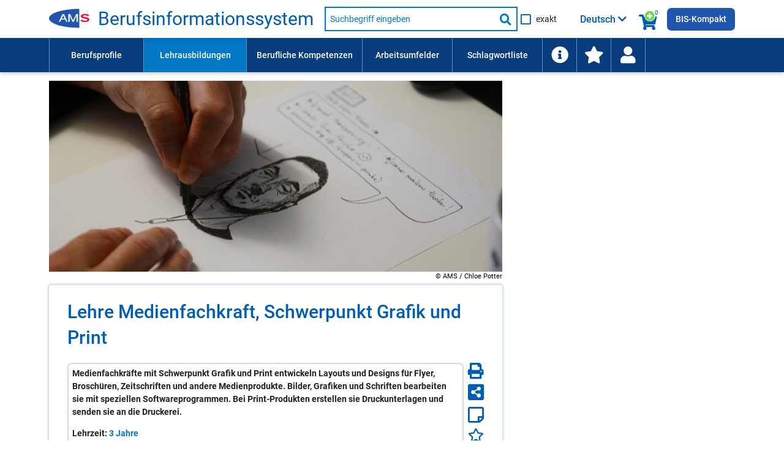

--- FILE ---
content_type: text/html; charset=UTF-8
request_url: https://bis.ams.or.at/bis/lehrberuf/5696-Medienfachmann-frau%2C%20Schwerpunkt%20Grafik%2C%20Print%2C%20Publishing%20und%20audiovisuelle%20Medien%20%28Audio%2C%20Video%20und%20Animation%29
body_size: 109983
content:
<!DOCTYPE html>
 <html lang="de" data-scroll="0">
<head>
    <meta charset="UTF-8">
<meta http-equiv="X-UA-Compatible" content="IE=edge">
<meta name="viewport" content="initial-scale=1, maximum-scale=1, user-scalable=no, width=device-width">
<meta name="Description" CONTENT="Medienfachkräfte mit Schwerpunkt Grafik und Print entwickeln Layouts und Designs für Flyer, Broschüren, Zeitschriften und andere Medienprodukte. Bilder, Grafiken und Schriften bearbeiten sie mit speziellen Softwareprogrammen. Bei Print-Produkten erstellen sie Druckunterlagen und senden sie an die Druckerei. Lehrzeit:  3  Jahre. Einkommen im ersten Lehrjahr:  ab 700  Euro">
<meta name="Keywords" CONTENT="Lehrausbildung Medienfachkraft, Schwerpunkt Grafik und Print, Lehrausbildung Medienfachkraft, Schwerpunkt Grafik und Print, Lehrberuf Medienfachkraft, Schwerpunkt Grafik und Print, Lehre Medienfachkraft, Schwerpunkt Grafik und Print, Voraussetzungen für Lehre Medienfachkraft, Schwerpunkt Grafik und Print: Begeisterung für Grafik und Design, Begeisterung für Medien, Gerne am Computer arbeiten, Gerne kreativ arbeiten, Gerne mit Texten arbeiten, Grundkenntnisse in Englisch, Sinn für Farben, Sinn für Formen, Haupttätigkeiten bei Lehre Medienfachkraft, Schwerpunkt Grafik und Print">

<meta http-equiv="Content-Security-Policy" content="default-src 'none'; script-src 'self' 'unsafe-inline' 'unsafe-eval'; connect-src 'self'; img-src 'self' data:; style-src 'self' 'unsafe-inline'; font-src 'self'; base-uri 'self'; form-action 'self'; frame-src https://embed.karrierevideos.at/video-embed/">

<meta property="og:title" content="Medienfachkraft, Schwerpunkt Grafik und Print - Lehre - AMS Berufsinformationssystem" />
<meta property="og:type" content="website" />
<meta property="og:image" content="https://bis.ams.or.at/gallery/berufsbild/Gamedesigner_9_LB.jpg" />
<meta property="og:url" content="https://bis.ams.or.at/bis/lehre/5696-Medienfachkraft%2C%20Schwerpunkt%20Grafik%20und%20Print" />
<meta property="og:description" content="Medienfachkräfte mit Schwerpunkt Grafik und Print entwickeln Layouts und Designs für Flyer, Broschüren, Zeitschriften und andere Medienprodukte. Bilder, Grafiken und Schriften bearbeiten sie mit speziellen Softwareprogrammen. Bei Print-Produkten erstellen sie Druckunterlagen und senden sie an die Druckerei. Lehrzeit:  3  Jahre. Einkommen im ersten Lehrjahr:  ab 700  Euro" />
<meta property="og:site_name" content="AMS Berufsinformationssystem (BIS)" />



<title data-bind="text: page_title">Medienfachkraft, Schwerpunkt Grafik und Print - Lehre - AMS Berufsinformationssystem</title>
<link rel="shortcut icon" href="/bis/images/ams_favicon.ico" type="image/x-icon">

<script>var require = { waitSeconds: 180 };</script>
<script>var application_path = '/bis';</script>
<script async="" data-main="/bis/javascript/app" src="/bis/javascript/lib/require-2.3.6.min.js"></script>

<link href="/bis/vendor/FontAwesome/css/all.css" rel="stylesheet" type="text/css">
<link href="/bis/css/ams-main.css" rel="stylesheet" type="text/css">
<link href="/bis/css/ams-main-contrib-fwd.css" rel="stylesheet" type="text/css">
<link href="/bis/css/main.css" rel="stylesheet" type="text/css">

    <link rel="canonical" href="https://bis.ams.or.at/bis/lehre/5696-Medienfachkraft%2C%20Schwerpunkt%20Grafik%20und%20Print" />
    <link rel="alternate machine-translated-from" hreflang="de" href="https://bis.ams.or.at/bis/lehre/5696-Medienfachkraft%2C%20Schwerpunkt%20Grafik%20und%20Print">
</head>
<body>
<header class="ams-l-header" id="ams-navigation">
    <div class="ams-l-header__top-area">
        <div class="ams-l-header__centering-container">
            <div class="ams-m-header-bar" id="header-bar">
                <a href="https://www.ams.at/arbeitsuchende/aus-und-weiterbildung" target="_blank" class="ams-logo"
                   title="Zur AMS Homepage">
                    <img src="/bis/images/redesign/ams_logo.svg"
                         class="ams-m-header-bar__logo"
                         alt="AMS Logo">
                </a>
                <a href="/bis/index.php" class="header-title do-hyphenate">Berufsinformationssystem</a>

                <form class="ams-m-header-search" onsubmit="submitSchnellsuche(this, event)" action="/bis/suche.php" name="suche_form" id="suche_form" method="get">
                    <div class="ams-m-header-search awesomplete-wrapper">
                        <div class="awesomplete">
                            <div class="awesomplete suche-input-wrapper" id="suche-input-wrapper">
                                <label class="ams-m-input-text-w-label__label fwd-visually-hidden" for="suche-startseite">
                                    Suche nach Beruf, Lehrausbildung, Kompetenz usw.
                                </label>
                                <input class="ams-e-input-text ams-m-header-search__awesomplete" type="text"
                                       name="query" aria-label="Suchbegriff eingeben" id="suche" placeholder="Suchbegriff eingeben"
                                       aria-required="true" autocomplete="off" aria-autocomplete="list" />
                            </div>
                        </div>
                        
                        <button type="submit" class="ams-m-header-search__icon icon-fa-search" title="Suche starten"><span class="sr-only">Suche starten</span></button>
                    </div>
                    <div class="ams-e-checkbox relative">
                        <input id="exakte-suche-startseite-checkbox" type="checkbox" name="exakte_suche">

                        <label for="exakte-suche-startseite-checkbox" class="exakte-suche-startseite-checkbox__label">
	                        <span>
	                        	exakt
	                        </span>

                        </label>
                        <!-- span id="exakte-suche-popup-startpage" class="exakte-suche-popup fas fa-question-circle popup-icon" onclick="showInfoPopup('exakte_suche.exakte_suche_info_popup_titel', 'exakte_suche.exakte_suche_info_popup_text', 'search_ipop', this, event);"
                              title="Informationen zur exakten Suche"
                              data-format-to-accordion="true"
                              data-show-overlay="true"
                              data-is-config-text-index="true"></span -->

                    </div>
                </form>

                <div class="kompetenzsuche-indicator">
                    <span class="fas fa-search-plus-green kompetenzsuche-indicator-plus"></span>
                    <span class="fas fa-shopping-cart kompetenzsuche-indicator-warenkorb"></span>
                    <span class="kompetenzsuche-indicator-count">
                        <span data-bind="text: erweiterteSucheViewModel.allItemsCount, visible: erweiterteSucheViewModel.itemsLoadedFromSession()"></span>
                        <span data-bind="visible: !erweiterteSucheViewModel.itemsLoadedFromSession()">0</span>
                    </span>
                </div>

                                    <button class="ams-m-header-bar__header" id="sprachauswahl-wrapper-toggle"
                            aria-expanded="false" aria-controls="sprachauswahl-wrapper" data-bind="attr: { title: findConfigText('toggle-button-title')} ">
                        <span data-bind="html: loadSelectedLanguageBezeichnung()" class="sprachauswahl-sprache">Deutsch</span>
                        <span id="section-switcher-icon" class="icon-fa-chevron-down" aria-hidden="false"></span>
                    </button>
                    <div class="ams-l-header__center-area" id="ams-l-header__sprachauswahl" style="top: 62px;">
                        <div class="ams-l-header__centering-container">
                            <div class="ams-p-section-switcher" id="sprachauswahl-wrapper" aria-hidden="false">
                                <div class="ams-p-section-switcher__header ams-p-section-switcher--align" id="ams-p-section-switcher__header-id" data-bind="htmlSanitized: findConfigText('ueberschrift')"></div>

                                <hr class="ams-e-horizontal-rule">

                                <form id="sprachauswahl-form" class="ams-p-section-switcher__content"  method="POST" aria-labelledby="ams-p-section-switcher__header-id">
                                    <fieldset class="ams-m-radio-group ams-p-section-switcher--align sprachauswahl-fieldset" id="section">
                                        <legend class="ams-m-radio-group__header" data-bind="htmlSanitized: findConfigText('legende')"></legend>

                                        <!-- ko foreach: sprachen -->
                                        <div class="ams-e-radio">
                                            <input type="radio" class="ams-e-radio__input" name="sprache" value="" data-bind="attr: { id: 'sprache-' + kuerzel} , checked: $parent.selectedSprache, checkedValue: $data, click: $parent.updateLanguageUrl.bind(null, $data)" />
                                            <label data-bind="attr: { 'for': 'sprache-' + kuerzel}, htmlSanitized: bezeichnung_deutsch + ' / ' + bezeichnung + ' (' + kuerzel + ')'"></label>
                                        </div>
                                        <!-- /ko -->
                                    </fieldset>
                                </form>
                            </div>
                        </div>
                    </div>
                
                <a class="ins-bis-kompakt-link" href="/bis-kompakt">BIS-Kompakt</a>
            </div>
        </div>
    </div>

    <div class="ams-l-header__bottom-area">
        <div class="ams-l-header__centering-container" id="main-menu">
            <nav class="ams-m-navigation-bar" id="main-menu-nav" aria-label="Menü">
    <ul class="ams-m-navigation-bar__nav" role="menubar" tabindex="0" id="main-menu-ul">

        <li class="ams-m-navigation-bar__nav-item ams-m-navigation-bar__nav-item-beruf " role="menuitem"
            style="min-width: 11em;width:100%;max-width:11em;">
            <a class="ams-m-navigation-bar__nav-item-link"
               title="Führt Sie zu einer Liste aller Berufsprofile (alphabetisch oder nach Berufsgruppen gegliedert)."
               href="/bis/berufe">Berufsprofile
            </a>
        </li>

        <li class="ams-m-navigation-bar__nav-item ams-m-navigation-bar__nav-item--active" role="menuitem"
            style="min-width: 12em;width:100%;max-width:12em;">
            <a class="ams-m-navigation-bar__nav-item-link"
               title="Führt Sie zu einer Liste aller Lehrausbildungen (alphabetisch oder nach Berufsgruppen gegliedert)."
               href="/bis/lehrberufe">Lehrausbildungen
            </a>
        </li>

        <li class="ams-m-navigation-bar__nav-item " role="menuitem"
            style="min-width:13.5em;width:100%;max-width:13.5em;">
            <a class="ams-m-navigation-bar__nav-item-link"
               title="Führt Sie zu einer Liste aller Kompetenzen (alphabetisch oder nach Kompetenzbereichen gegliedert)"
               href="/bis/kompetenzen">Berufliche Kompetenzen
            </a>
        </li>
        <li class="ams-m-navigation-bar__nav-item " role="menuitem"
            style="min-width:10.5em;width:100%;max-width:10.5em;">
            <a class="ams-m-navigation-bar__nav-item-link"
               title="Führt Sie zu einer Liste aller Arbeitsumfelder."
               href="/bis/arbeitsumfelder">Arbeitsumfelder
            </a>
        </li>

        <li class="ams-m-navigation-bar__nav-item " role="menuitem"
            style="min-width:10.5em;width:100%;max-width:10.5em;">
            <a class="ams-m-navigation-bar__nav-item-link"
               title="Die Schlagwortliste enthält berufliche Anforderungen wie Kompetenzen und Arbeitsumfelder; Suchergebnis: Berufe."
               href="/bis/schlagwortliste">Schlagwortliste
            </a>
        </li>

        <li class="ams-m-navigation-bar__nav-item " id="information-li-item" role="menuitem"
            style="min-width:4em;width:100%;max-width:4em;">
            <a class="ams-m-navigation-bar__nav-item-link"
               aria-label="Führt Sie zu Hilfe und Informationen"
               title="Führt Sie zu Hilfe und Informationen"
               href="/bis/information"><span class="fas fa-info-circle menu-icon-big"></span>
            </a>
        </li>

        <li class="ams-m-navigation-bar__nav-item " id="favoriten-li-item" role="menuitem"
            style="min-width:4em;width:100%;max-width:4em;">
            <a class="ams-m-navigation-bar__nav-item-link"
               aria-label="Zu den Favoriten"
               title="Zu den Favoriten"
               href="/bis/favoriten"><span class="fas fa-star menu-icon-big"></span>
            </a>
        </li>

        <li class="ams-m-navigation-bar__nav-item relative" id="login-li-item" role="menuitem"
            style="min-width:4em;width:100%;max-width:4em;">
            <a class="ams-m-navigation-bar__nav-item-link" id="login-menu-link"
               aria-label="Wiedereinstieg"
               title="Wiedereinstieg"
               href="#" onclick="toggleMenuPopup(this); return false;"><span class="fas fa-user menu-icon-big"></span>
            </a>
            <div class="menu-popup wiedereinstieg hidden">
    <div class="ams-m-jp-teaser" id="wiedereinstieg-menu-popup-wrapper">
        <ul class="ams-m-jp-teaser__tabs" role="tablist" aria-multiselectable="false">
            <li class="ams-m-jp-teaser__tab">
                <div id="ams-m-jp-teaser-tab1-login-popup" class="ams-m-jp-teaser__tab-label ams-m-jp-teaser--unchecked relative" tabindex="0" role="tab" aria-controls="jp-teaser-tab-content1-login-popup">
                    Wiedereinstieg
                    <span class="fas fa-question-circle popup-icon" title="Informationen zur einfachen Suche" data-is-config-text-index="true" onclick="showInfoPopup(
                                'wiedereinstieg.fragezeichen_popup_titel', 'wiedereinstieg.fragezeichen_popup_text', 'erweiterte_suche_ipop', this, event);"
                       data-format-to-accordion="true"></span>
                </div>
                <div id="jp-teaser-tab-content1-login-popup" class="ams-m-jp-teaser__tab-content ams-m-jp-teaser--visible" aria-labelledby="ams-m-jp-teaser-tab1-login-popup" aria-hidden="false" role="tabpanel">
                    <div id="login-wrapper">
                        <form id="login" class="login-form">
                            <fieldset class="no-style-fieldset">
                            	<legend class="fwd-visually-hidden">Wiedereinstieg</legend>
                                <div class="ams-m-input-text-w-label">
                                    <label class="ams-m-input-text-w-label__label" for="login-tagesdatum">Tagesdatum:</label>
                                    <input type="text" id="login-tagesdatum" name="login-tagesdatum" aria-required="true" class="ams-e-input-text" value="" placeholder="Tagesdatum eingeben" required="" />
                                </div>
                                <div class="ams-m-input-text-w-label">
                                    <label class="ams-m-input-text-w-label__label" for="login-pin-code">PIN-Code:</label>
                                    <input type="text" id="login-pin-code" name="login-pin-code" aria-required="true" class="ams-e-input-text" value="" placeholder="PIN-Code eingeben" required="">
                                </div>
                            </fieldset>
                        </form>
                        <div class="ams-m-top-task-teaser__bottom-area">
                            <button class="ams-e-button ams-e-button--primary full-width space-top" id="login-button" title="">Anmelden</button>
                        </div>
                    </div>
                    <div id="login-data-wrapper" class="hidden">
                        <p><span class="bold">Tagesdatum:</span> <span id="tagesdatum"></span></p>
                        <p><span class="bold">PIN-Code:</span> <span id="pin"></span></p>
                        <div class="ams-m-top-task-teaser__bottom-area">
                            <button class="ams-e-button ams-e-button--primary full-width space-top" id="logout-button" title="Abmelden" onclick="" type="button">
                                Abmelden
                            </button>
                            
                            <button id="user-delete-button" class="ams-e-button ams-e-button--primary full-width space-top" title="Hier können Sie Ihren gesamten PIN und alle gespeicherten Suchabfragen löschen." onclick="" type="button">
                                Konto löschen
                            </button>
                            
                        </div>
                    </div>
                </div>
            </li>
        </ul>
    </div>
</div>
        </li>
    </ul>
    <div class="ams-m-navigation-bar__more hidden" id="main-menu-more">
        <div class="ams-m-navigation-bar__more-button" id="main-menu-more-button" tabindex="0" role="button" aria-label="Mehr Navigationspunkte">
            <div>Mehr</div>
            <span class="ams-m-navigation-bar__more-icon icon-fa-chevron-down" aria-hidden="false"></span>
        </div>
        <ul class="ams-m-navigation-bar__more-list " id="main-menu-more-list">

        </ul>
    </div>
</nav>
        </div>
    </div>

    

</header>
<main class="lehrberufdetail ams-l-main" id="ams-content">
    <div class="ams-l-main__wrapper">
        <section class="ams-l-main__content" aria-labelledby="ams-l-main__header-heading-id">
            <div class="title-bild-wrapper">
                <img id="titel-bild" src="/gallery/berufsbild/Gamedesigner_9_LB.jpg" alt="" title="" height="312" width="740"><div class="frage-image-inner-wrapper"><span class="frage-image-copyright">© AMS / Chloe Potter</span></div>
            </div>
            <div class="ams-p-content">
                <div class="ams-p-content-section">
                    <div class="ams-l-main__header">
    <div class="ams-l-main__header-item"></div>
    <div class="title-top">
        <h1 class="ams-l-main__header-heading ams-e-h1--small-screens relative title-top-small" id="ams-l-main__header-heading-id" lang="de">
            <span class="ams-l-main__header-heading__inner">Lehre  <span id="lehrberuf_hauptueberschrift"><span class="do-highlight">Medienfachkraft, Schwerpunkt Grafik und Print</span></span></span>
            
        </h1>
    </div>
</div>

					

                    <div class="share-icons-widget ">
    <div class="share-icons-widget_left-item">
        <div id="einleitungstext-element" class="einleitungstext-box "><p class="bold">Medienfachkräfte mit Schwerpunkt Grafik und Print entwickeln Layouts und Designs für Flyer, Broschüren, Zeitschriften und andere Medienprodukte. Bilder, Grafiken und Schriften bearbeiten sie mit speziellen Softwareprogrammen. Bei Print-Produkten erstellen sie Druckunterlagen und senden sie an die Druckerei. </p><p class="bold">Lehrzeit:  <a href="#dauer-element">3  Jahre</a></p><p class="bold">Einkommen im ersten Lehrjahr:  <a href="#lehrlingsentschaedigung-element" id="lehrlingsentschaedigung-link-to">ab 700  Euro</a></p></div>
    </div>
    <div class="share-icons-widget_right-item">
        <a href="/bis/lehrberuf-ausdruck/5696?language=de" title="Hier können Sie die Seite drucken." aria-label="Seite Drucken"><span id="drucken-icon" class="fas fa-print drucken-icon color-blue " ></span></a>
        <a href="javascript:;" title="Hier können Sie die Seite mit Anderen teilen." aria-label="Seite teilen"><span id="teilen-icon" class="fas fa-share-alt-square teilen-icon color-blue " ></span></a>
        <a href="javascript:;" title="Hier öffnen Sie Ihren persönlichen Notizzettel." aria-label="Notizzettel">
		        <span id="notiz-icon" class="far fa-sticky-note fa-sticky-note--big notiz-icon " >
		            
                </span>
		    </a>
        <a href="javascript:;" title="Zu den Favoriten hinzufügen" aria-label="Favoriten"><span id="fav-star" class="far fa-star fav-icon " ></span></a>
    </div>
</div>

                    
                    
                    

                    
                    
                    <div class="contentPageSection parbase haupttaetigkeit">
    <div class="ams-p-content-section__container ams-p-content-section--unchecked" id="haupttaetigkeit-element" tabindex="0" role="region" aria-controls="haupttaetigkeit-content">
                <h2 class="ams-p-content-section__header accordion-header relative" id="haupttaetigkeit-element-title" >
            <span>Was macht ein/eine <span class="do-highlight">Medienfachkraft, Schwerpunkt Grafik und Print</span>?</span>
        </h2>
                
        <div class="ams-p-content-section__content ams-p-content-section--hidden" id="haupttaetigkeit-content" aria-labelledby="haupttaetigkeit-element-title" aria-hidden="false" role="tabpanel">
        	        	
        	
            <div>
                <div class="contentRTE parbase">
                	
                    <div class="ams-m-content-block-text">
                        <span class="do-highlight"><ul class="blueDots"><li><span class="do-highlight">Layouts und Designs für Medienprodukte  im Grafik- und Printbereich entwickeln, z. B. Flyer, Broschüren, Magazine</span></li><li><span class="do-highlight">KundInnen beraten, Zielgruppen festlegen und Druckmaterialien definieren</span></li><li><span class="do-highlight">Moodboards, Prototypen oder Anschauungsmaterialien ausarbeiten</span></li><li><span class="do-highlight">In Abstimmung mit Vorgesetzten Preise kalkulieren und Zeitpläne erstellen</span></li><li><span class="do-highlight">Grafische Konzepte und Layouts umsetzen und dabei Form, Farbe, Kontrast und das <glossar>Corporate Design</glossar> (CD) berücksichtigen</span></li><li><span class="do-highlight">Bilder, Grafiken und Schriften recherchieren und mit Grafik- und Bildbearbeitungssoftware bearbeiten</span></li><li><span class="do-highlight">Druckmaterialien, -farben und -techniken für Printprodukte aussuchen, Print-Dateien vorbereiten und an Kundinnen und Kunden oder Druckereien übermitteln</span></li><li><span class="do-highlight">Fertige Grafik- und Printprodukte kontrollieren</span></li></ul></span>
                    </div>
                </div>
            </div>
        </div>
    </div>
</div>

                    <div class="contentPageSection parbase ">
    <div class="ams-p-content-section__container ams-p-content-section--unchecked" id="beschaeftigungsmoeglichkeiten-element" tabindex="0" role="region" aria-controls="beschaeftigungsmoeglichkeiten-content">
                <h2 class="ams-p-content-section__header accordion-header relative" id="beschaeftigungsmoeglichkeiten-element-title" >
            <span>Wo arbeitet ein/eine <span class="do-highlight">Medienfachkraft, Schwerpunkt Grafik und Print</span>?</span>
        </h2>
                
        <div class="ams-p-content-section__content ams-p-content-section--hidden" id="beschaeftigungsmoeglichkeiten-content" aria-labelledby="beschaeftigungsmoeglichkeiten-element-title" aria-hidden="false" role="tabpanel">
        	        	
        	
            <div>
                <div class="contentRTE parbase">
                	
                    <div class="ams-m-content-block-text">
                        <ul class="blueDots"><li><span class="do-highlight">Werbeagenturen</span></li><li><span class="do-highlight">Grafikstudios</span></li><li><span class="do-highlight">Mediengestaltungsunternehmen</span></li><li><span class="do-highlight">Buch-, Zeitschriften- und Zeitungsverlage</span></li><li><span class="do-highlight">Unternehmen mit Werbe-, Marketing- oder PR-Abteilungen, z. B. Banken, Versicherungen, Handel</span></li></ul>
                    </div>
                </div>
            </div>
        </div>
    </div>
</div>

                    
                    <div class="contentPageSection parbase ">
    <div class="ams-p-content-section__container ams-p-content-section--unchecked" id="voraussetzungen-element" tabindex="0" role="region" aria-controls="voraussetzungen-content">
                <h2 class="ams-p-content-section__header accordion-header relative" id="voraussetzungen-element-title" >
            <span>Was begeistert mich und was kann ich gut?</span>
        </h2>
                
        <div class="ams-p-content-section__content ams-p-content-section--hidden" id="voraussetzungen-content" aria-labelledby="voraussetzungen-element-title" aria-hidden="false" role="tabpanel">
        	        	
        	
            <div>
                <div class="contentRTE parbase">
                	
                    <div class="ams-m-content-block-text">
                        <span class="cursiv padding-bottom-small inline-box">(häufig genannte Voraussetzungen in Stelleninseraten für Lehrlinge)</span><ul class="blueDots voraussetzungen-liste"><li><span class="relative"><span class="suchbegriff" data-suchbegriff_noteid="75" 
                    data-suchbegriff_bezeichnung="Begeisterung für Grafik und Design" data-suchbegriff_bezeichnung-translated="" data-suchbegriff_typ="VORAUSSETZUNG" data-suchbegriff_ebene="0"  
                    data-suchbegriff_fachlich-flag="" data-suchbegriff_link="" data-suchbegriff_selected="false"><span class="fas fa-search-plus-green suche-gewaehlte-suchbegriffe-auswahllupe small-padding-left " title="Zur Kompetenzsuche hinzufügen" onclick="addSuchbegriffToWarenkorbAndSaveToSession('75', 'VORAUSSETZUNG', 'Begeisterung für Grafik und Design', '', '', '')" aria-label="Hinzufügen" ></span><span class="do-highlight">Begeisterung für Grafik und Design</span></span></span></li><li><span class="relative"><span class="suchbegriff" data-suchbegriff_noteid="77" 
                    data-suchbegriff_bezeichnung="Begeisterung für Medien" data-suchbegriff_bezeichnung-translated="" data-suchbegriff_typ="VORAUSSETZUNG" data-suchbegriff_ebene="0"  
                    data-suchbegriff_fachlich-flag="" data-suchbegriff_link="" data-suchbegriff_selected="false"><span class="fas fa-search-plus-green suche-gewaehlte-suchbegriffe-auswahllupe small-padding-left " title="Zur Kompetenzsuche hinzufügen" onclick="addSuchbegriffToWarenkorbAndSaveToSession('77', 'VORAUSSETZUNG', 'Begeisterung für Medien', '', '', '')" aria-label="Hinzufügen" ></span><span class="do-highlight">Begeisterung für Medien</span></span></span></li><li><span class="relative"><span class="suchbegriff" data-suchbegriff_noteid="48" 
                    data-suchbegriff_bezeichnung="Gerne am Computer arbeiten" data-suchbegriff_bezeichnung-translated="" data-suchbegriff_typ="VORAUSSETZUNG" data-suchbegriff_ebene="0"  
                    data-suchbegriff_fachlich-flag="" data-suchbegriff_link="" data-suchbegriff_selected="false"><span class="fas fa-search-plus-green suche-gewaehlte-suchbegriffe-auswahllupe small-padding-left " title="Zur Kompetenzsuche hinzufügen" onclick="addSuchbegriffToWarenkorbAndSaveToSession('48', 'VORAUSSETZUNG', 'Gerne am Computer arbeiten', '', '', '')" aria-label="Hinzufügen" ></span><span class="do-highlight">Gerne am Computer arbeiten</span></span></span></li><li><span class="relative"><span class="suchbegriff" data-suchbegriff_noteid="51" 
                    data-suchbegriff_bezeichnung="Gerne kreativ arbeiten" data-suchbegriff_bezeichnung-translated="" data-suchbegriff_typ="VORAUSSETZUNG" data-suchbegriff_ebene="0"  
                    data-suchbegriff_fachlich-flag="" data-suchbegriff_link="" data-suchbegriff_selected="false"><span class="fas fa-search-plus-green suche-gewaehlte-suchbegriffe-auswahllupe small-padding-left " title="Zur Kompetenzsuche hinzufügen" onclick="addSuchbegriffToWarenkorbAndSaveToSession('51', 'VORAUSSETZUNG', 'Gerne kreativ arbeiten', '', '', '')" aria-label="Hinzufügen" ></span><span class="do-highlight">Gerne kreativ arbeiten</span></span></span></li><li><span class="relative"><span class="suchbegriff" data-suchbegriff_noteid="101" 
                    data-suchbegriff_bezeichnung="Gerne mit Texten arbeiten" data-suchbegriff_bezeichnung-translated="" data-suchbegriff_typ="VORAUSSETZUNG" data-suchbegriff_ebene="0"  
                    data-suchbegriff_fachlich-flag="" data-suchbegriff_link="" data-suchbegriff_selected="false"><span class="fas fa-search-plus-green suche-gewaehlte-suchbegriffe-auswahllupe small-padding-left " title="Zur Kompetenzsuche hinzufügen" onclick="addSuchbegriffToWarenkorbAndSaveToSession('101', 'VORAUSSETZUNG', 'Gerne mit Texten arbeiten', '', '', '')" aria-label="Hinzufügen" ></span><span class="do-highlight">Gerne mit Texten arbeiten</span></span></span></li><li><span class="relative"><span class="suchbegriff" data-suchbegriff_noteid="40" 
                    data-suchbegriff_bezeichnung="Grundkenntnisse in Englisch" data-suchbegriff_bezeichnung-translated="" data-suchbegriff_typ="VORAUSSETZUNG" data-suchbegriff_ebene="0"  
                    data-suchbegriff_fachlich-flag="" data-suchbegriff_link="" data-suchbegriff_selected="false"><span class="fas fa-search-plus-green suche-gewaehlte-suchbegriffe-auswahllupe small-padding-left " title="Zur Kompetenzsuche hinzufügen" onclick="addSuchbegriffToWarenkorbAndSaveToSession('40', 'VORAUSSETZUNG', 'Grundkenntnisse in Englisch', '', '', '')" aria-label="Hinzufügen" ></span><span class="do-highlight">Grundkenntnisse in Englisch</span></span></span></li><li><span class="relative"><span class="suchbegriff" data-suchbegriff_noteid="91" 
                    data-suchbegriff_bezeichnung="Sinn für Farben" data-suchbegriff_bezeichnung-translated="" data-suchbegriff_typ="VORAUSSETZUNG" data-suchbegriff_ebene="0"  
                    data-suchbegriff_fachlich-flag="" data-suchbegriff_link="" data-suchbegriff_selected="false"><span class="fas fa-search-plus-green suche-gewaehlte-suchbegriffe-auswahllupe small-padding-left " title="Zur Kompetenzsuche hinzufügen" onclick="addSuchbegriffToWarenkorbAndSaveToSession('91', 'VORAUSSETZUNG', 'Sinn für Farben', '', '', '')" aria-label="Hinzufügen" ></span><span class="do-highlight">Sinn für Farben</span></span></span></li><li><span class="relative"><span class="suchbegriff" data-suchbegriff_noteid="92" 
                    data-suchbegriff_bezeichnung="Sinn für Formen" data-suchbegriff_bezeichnung-translated="" data-suchbegriff_typ="VORAUSSETZUNG" data-suchbegriff_ebene="0"  
                    data-suchbegriff_fachlich-flag="" data-suchbegriff_link="" data-suchbegriff_selected="false"><span class="fas fa-search-plus-green suche-gewaehlte-suchbegriffe-auswahllupe small-padding-left " title="Zur Kompetenzsuche hinzufügen" onclick="addSuchbegriffToWarenkorbAndSaveToSession('92', 'VORAUSSETZUNG', 'Sinn für Formen', '', '', '')" aria-label="Hinzufügen" ></span><span class="do-highlight">Sinn für Formen</span></span></span></li></ul>
                    </div>
                </div>
            </div>
        </div>
    </div>
</div>

                    <div class="contentPageSection parbase ">
    <div class="ams-p-content-section__container ams-p-content-section--unchecked" id="dauer-element" tabindex="0" role="region" aria-controls="dauer-content">
                <h2 class="ams-p-content-section__header accordion-header relative" id="dauer-element-title" >
            <span>Wie lange dauert die Lehrzeit?</span>
        </h2>
                
        <div class="ams-p-content-section__content ams-p-content-section--hidden relative" id="dauer-content" aria-labelledby="dauer-element-title" aria-hidden="false" role="tabpanel">
        	        	
        	
            <div>
                <div class="contentRTE parbase">
                	
                    <div class="ams-m-content-block-text">
                        <ul class="blueDots"><li>3 Jahre; verkürzte Lehrzeit für Personen mit Ausbildungsabschluss: 2 Jahre  <span class="fas fa-question-circle popup-icon" title="Klicken Sie hier für weitere Informationen." onclick="showInfoPopup(
				'Verkürzte Lehrzeit', '&lt;p&gt;Bei Lehrberufen mit mindestens drei Lehrjahren Lehrzeit kann die Lehrzeit um ein Jahr verkürzt werden, wenn einer der folgenden Abschlüsse vorliegt: &lt;/br&gt;- allgemein bildende höhere Schule (AHS),&lt;/br&gt;- berufsbildende höhere Schule (BHS) &lt;/br&gt;- mindestens 3-jährige berufsbildende mittlere Schule (BMS) &lt;/br&gt;- Lehrberuf mit <glossar>Lehrabschlussprüfung</glossar> (LAP)&lt;/br&gt;- Facharbeiterprüfung in einem land- und forstwirtschaftlichen Beruf. &lt;/br&gt;Die Lehrlingsstellen der Wirtschaftskammer legen das Ausmaß dieser Anrechnung für jeden Einzelfall vor bzw. bei der Eintragung des <glossar>Lehrvertrages</glossar> fest. Zur &lt;a href=https://www.wko.at/lehre/lehrlingsausbildung target=“blank“&gt;Liste der Lehrlingsstellen&lt;/a&gt;&lt;/p&gt;', 'info_ipop', this, event);"
			 data-show-overlay="true" data-display-top="1"></span></li></ul>
                    </div>
                </div>
            </div>
        </div>
    </div>
</div>

                    
                    <div class="contentPageSection parbase ">
    <div class="ams-p-content-section__container ams-p-content-section--unchecked" id="offene_stellen-element" tabindex="0" role="region" aria-controls="offene_stellen-content">
                <h2 class="ams-p-content-section__header accordion-header relative" id="offene_stellen-element-title" >
            <span>Lehrstellen suchen und finden</span>
        </h2>
                
        <div class="ams-p-content-section__content ams-p-content-section--hidden" id="offene_stellen-content" aria-labelledby="offene_stellen-element-title" aria-hidden="false" role="tabpanel">
        	        	
        	
            <div>
                <div class="contentRTE parbase">
                	
                    <div class="ams-m-content-block-text">
                        <p>Aktuell gibt es <span class="bold">5</span> offene Stellen<a target="_blank" href="https://jobroom.ams.or.at/jobsuche/Suche.jsp?d=5&d2=0&d3=0&d4=0&special=0&beruf_art=2&r0=SA&x=1419954200280&bg2=631&b_ug=326&b_og=92&bg3=680684" ><span class="fas fa-external-link-alt"></span> zum AMS-eJob-Room</a>
</p>
                    </div>
                </div>
            </div>
        </div>
    </div>
</div>

                    <div class="contentPageSection parbase  transparent-map-overlay-background">
    <div class="ams-p-content-section__container ams-p-content-section--unchecked" id="offene-stellen-map-element" tabindex="0" role="region" aria-controls="offene-stellen-map-content">
        <h3 class="ams-p-content-section__header accordion-header relative" id="offene-stellen-map-element-title">
            <span>Österreich-Karte der offenen Stellen</span>
        </h3>
        
        <div class="ams-p-content-section__content ams-p-content-section--hidden" id="offene-stellen-map-content" aria-labelledby="offene-stellen-map-element-title" aria-hidden="false" role="tabpanel">
            <div>
                <div class="contentRTE parbase">
                    <div class="ams-m-content-block-text">
                        <div id="map-preview-wrapper" class="map-preview map-preview--detail relative">
            <img src="/bis/images/map/oesterreich.svg" alt="Österreich Karte" />
            <div id="map-preview-overlay" class="map-preview__overlay" title="Hier klicken, um die offenen Stellen zu Berufsprofilen/Lehrausbildungen anzuzeigen."></div>
            <button id="map-preview-button" class="ams-e-button ams-e-button--secondary" title="Hier klicken, um die offenen Stellen zu Berufsprofilen/Lehrausbildungen anzuzeigen.">Hier klicken, um die Österreichkarte der offenen Stellen anzuzeigen</button>
        </div><div id="map-inner-wrapper" class="hidden map-inner-wrapper-detail-page">
            <div class="search-results-container relative">
                <div id="map" tabindex="0">
                    <span id="map-loading-indicator" class="fas fa-spinner fa-pulse hidden"></span>
                    <h3 class="map-title" data-bind="text: mapTitle">-</h3>
                </div>
                    <div class="ams-p-teaser-block map-control-wrapper">
                        <div class="ams-p-teaser-block__item">
                            <div class="ams-m-theme-teaser__content" id="map-button-dropdown-wrapper">
                            
                            </div>
                            <div class="map-quelle-wrapper">
                                <ul class="geomap-copyright">
                                    <li>Diagramm: Copyright FWD <a href="https://fwd.at/mapbuilder" target="_blank">Mapbuilder</a> 2026</li>
                                    <li><span class="fa-li"><span class="fas fa-circle"></span></span><a href="https://data.opendataportal.at/dataset/geojson-daten-osterreich" target="_blank">Geodaten</a> Open Data Portal Austria</li>
                                </ul>
                            </div>
                        </div>
            
                    </div><a id="toggle-map-table" class="toggle-button search_results_weitere_button map-wai-table-toggle" title="Tabelle anzeigen"><span class="fas fa-table" aria-hidden="false"></span> <span id="toggle-map-table-text">Tabelle anzeigen</span></a>
<div id="map-table-wrapper" class="visually-hidden">
	<table id="map-table" class="map-table full-width-table" aria-live="polite">
		<caption>Offene Stellen nach Bundesländern</caption>
		<thead>
			<tr>
				<th id="map-table-region-type-header">Bundesland</th>
				<th id="map-table-offene-stellen-header" data-bind="visible: mapViewModel.showMapWaiTableOffeneStellenColumn">offene Stellen</th>
				<th id="map-table-bewerber-header" data-bind="visible: mapViewModel.showMapWaiTableBewerberColumn">BewerberInnen</th>
			</tr>
		</thead>
		<tbody data-bind="foreach: mapViewModel.mapWaiTableData">
			<tr>
				<td data-bind="htmlSanitized: bereich"></td>
				<td data-bind="visible: $parent.mapViewModel.showMapWaiTableOffeneStellenColumn">
					<span data-bind="htmlSanitized: offene_stellen"></span>
					<span class="visually-hidden"> offene Stellen</span>
				</td>
				<td data-bind="visible: $parent.mapViewModel.showMapWaiTableBewerberColumn">
					<span data-bind="htmlSanitized: bewerber"></span>
					<span class="visually-hidden"> BewerberInnen</span>
				</td>
			</tr>
		</tbody>
	</table>
	<p class="map-table-hinweis">Die Gesamtzahl der offenen Stellen weicht aus technischen Gründen teilweise von der Summe der Einzelwerte ab.</p>
</div>
</div>
        </div>
                    </div>
                </div>
            </div>
        </div>
    </div>
</div>


                    <div class="contentPageSection parbase relative">
    <div class="ams-p-content-section__container ams-p-content-section--unchecked" id="lehrlingsentschaedigung-element" tabindex="0" role="region" aria-controls="lehrlingsentschaedigung-content">
                <h2 class="ams-p-content-section__header accordion-header relative" id="lehrlingsentschaedigung-element-title" >
            <span>Lehrlingseinkommen</span>
        </h2>
                
        <div class="ams-p-content-section__content ams-p-content-section--hidden" id="lehrlingsentschaedigung-content" aria-labelledby="lehrlingsentschaedigung-element-title" aria-hidden="false" role="tabpanel">
        	        	
        	
            <div>
                <div class="contentRTE parbase">
                	
                    <div class="ams-m-content-block-text">
                        <p>Erstes Lehrjahr: ab €700, Letztes Lehrjahr: ab €1.649</p><p>Kollektivvertragliche Mindest-Einkommen (Brutto = Betrag VOR Abzug von Steuern und Versicherungsabgaben).<p><br><p>Weitere Informationen, u. a. zu abweichenden Regelungen pro Bundesland und etwaigen Sonderregelungen:<a target="_blank" href="https://www.berufslexikon.at/beruf3494_8"><span class="fas fa-external-link-alt"></span> zum AMS-Berufslexikon</a></p>
                    </div>
                </div>
            </div>
        </div>
    </div>
</div>

                    
                    <div class="contentPageSection parbase ">
    <div class="ams-p-content-section__container ams-p-content-section--unchecked" id="ausbildungskompass-element" tabindex="0" role="region" aria-controls="ausbildungskompass-content">
                <h2 class="ams-p-content-section__header accordion-header relative" id="ausbildungskompass-element-title" >
            <span>Wo gibt es Berufsschulen?</span>
        </h2>
                
        <div class="ams-p-content-section__content ams-p-content-section--hidden" id="ausbildungskompass-content" aria-labelledby="ausbildungskompass-element-title" aria-hidden="false" role="tabpanel">
        	        	
        	
            <div>
                <div class="contentRTE parbase">
                	
                    <div class="ams-m-content-block-text">
                        <div class="contentPageSection parbase accordion closed parent-section font-weight-normal">
    <div class="ams-p-content-section__container ams-p-content-section--unchecked" id="ausbildungskompass_bundeslaender_0-element" tabindex="0" role="region" aria-controls="ausbildungskompass_bundeslaender_0-content">
        <h3 class="ams-p-content-section__header accordion-header relative" id="ausbildungskompass_bundeslaender_0-element-title">
            <span>Kärnten</span>
        </h3>
        
        <div class="ams-p-content-section__content ams-p-content-section--hidden" id="ausbildungskompass_bundeslaender_0-content" aria-labelledby="ausbildungskompass_bundeslaender_0-element-title" aria-hidden="false" role="tabpanel">
            <div>
                <div class="contentRTE parbase">
                    <div class="ams-m-content-block-text">
                        <ul><li>Fachberufsschule St. Veit a.d. Glan, 9300 St. Veit/Glan, Dr.- Arthur-Lemisch-Straße 5<br><a target="_blank" href="https://www.berufsschule.at/st-veit/" title="Fachberufsschule St. Veit a.d. Glan"><span class="fas fa-external-link-alt"></span> https://www.berufsschule.at/st-veit/</a></li></ul>
                    </div>
                </div>
            </div>
        </div>
    </div>
</div>
<div class="contentPageSection parbase accordion closed parent-section font-weight-normal">
    <div class="ams-p-content-section__container ams-p-content-section--unchecked" id="ausbildungskompass_bundeslaender_1-element" tabindex="0" role="region" aria-controls="ausbildungskompass_bundeslaender_1-content">
        <h3 class="ams-p-content-section__header accordion-header relative" id="ausbildungskompass_bundeslaender_1-element-title">
            <span>Niederösterreich</span>
        </h3>
        
        <div class="ams-p-content-section__content ams-p-content-section--hidden" id="ausbildungskompass_bundeslaender_1-content" aria-labelledby="ausbildungskompass_bundeslaender_1-element-title" aria-hidden="false" role="tabpanel">
            <div>
                <div class="contentRTE parbase">
                    <div class="ams-m-content-block-text">
                        <ul><li>Landesberufsschule St. Pölten, 3100 St. Pölten, Hötzendorfstraße 8<br><a target="_blank" href="https://lbsstpoelten.ac.at/" title="Landesberufsschule St. Pölten"><span class="fas fa-external-link-alt"></span> https://lbsstpoelten.ac.at/</a></li></ul>
                    </div>
                </div>
            </div>
        </div>
    </div>
</div>
<div class="contentPageSection parbase accordion closed parent-section font-weight-normal">
    <div class="ams-p-content-section__container ams-p-content-section--unchecked" id="ausbildungskompass_bundeslaender_2-element" tabindex="0" role="region" aria-controls="ausbildungskompass_bundeslaender_2-content">
        <h3 class="ams-p-content-section__header accordion-header relative" id="ausbildungskompass_bundeslaender_2-element-title">
            <span>Oberösterreich</span>
        </h3>
        
        <div class="ams-p-content-section__content ams-p-content-section--hidden" id="ausbildungskompass_bundeslaender_2-content" aria-labelledby="ausbildungskompass_bundeslaender_2-element-title" aria-hidden="false" role="tabpanel">
            <div>
                <div class="contentRTE parbase">
                    <div class="ams-m-content-block-text">
                        <ul><li>Berufsschule Linz 9, 4020 Linz, Wiener Straße 181<br><a target="_blank" href="https://bs-linz9.ac.at/" title="Berufsschule Linz 9"><span class="fas fa-external-link-alt"></span> https://bs-linz9.ac.at/</a></li></ul>
                    </div>
                </div>
            </div>
        </div>
    </div>
</div>
<div class="contentPageSection parbase accordion closed parent-section font-weight-normal">
    <div class="ams-p-content-section__container ams-p-content-section--unchecked" id="ausbildungskompass_bundeslaender_3-element" tabindex="0" role="region" aria-controls="ausbildungskompass_bundeslaender_3-content">
        <h3 class="ams-p-content-section__header accordion-header relative" id="ausbildungskompass_bundeslaender_3-element-title">
            <span>Salzburg</span>
        </h3>
        
        <div class="ams-p-content-section__content ams-p-content-section--hidden" id="ausbildungskompass_bundeslaender_3-content" aria-labelledby="ausbildungskompass_bundeslaender_3-element-title" aria-hidden="false" role="tabpanel">
            <div>
                <div class="contentRTE parbase">
                    <div class="ams-m-content-block-text">
                        <ul><li>Landesberufsschule 2 Salzburg, 5020 Salzburg, Makartkai 1<br><a target="_blank" href="https://lbs2.salzburg.at/" title="Landesberufsschule 2 Salzburg"><span class="fas fa-external-link-alt"></span> https://lbs2.salzburg.at/</a></li></ul>
                    </div>
                </div>
            </div>
        </div>
    </div>
</div>
<div class="contentPageSection parbase accordion closed parent-section font-weight-normal">
    <div class="ams-p-content-section__container ams-p-content-section--unchecked" id="ausbildungskompass_bundeslaender_4-element" tabindex="0" role="region" aria-controls="ausbildungskompass_bundeslaender_4-content">
        <h3 class="ams-p-content-section__header accordion-header relative" id="ausbildungskompass_bundeslaender_4-element-title">
            <span>Steiermark</span>
        </h3>
        
        <div class="ams-p-content-section__content ams-p-content-section--hidden" id="ausbildungskompass_bundeslaender_4-content" aria-labelledby="ausbildungskompass_bundeslaender_4-element-title" aria-hidden="false" role="tabpanel">
            <div>
                <div class="contentRTE parbase">
                    <div class="ams-m-content-block-text">
                        <ul><li>Landesberufsschule Graz 2, 8010 Graz, Hans-Brandstetter-Gasse 12<br><a target="_blank" href="https://www.berufsschulen.steiermark.at/" title="Landesberufsschule Graz 2"><span class="fas fa-external-link-alt"></span> https://www.berufsschulen.steiermark.at/</a></li></ul>
                    </div>
                </div>
            </div>
        </div>
    </div>
</div>
<div class="contentPageSection parbase accordion closed parent-section font-weight-normal">
    <div class="ams-p-content-section__container ams-p-content-section--unchecked" id="ausbildungskompass_bundeslaender_5-element" tabindex="0" role="region" aria-controls="ausbildungskompass_bundeslaender_5-content">
        <h3 class="ams-p-content-section__header accordion-header relative" id="ausbildungskompass_bundeslaender_5-element-title">
            <span>Tirol</span>
        </h3>
        
        <div class="ams-p-content-section__content ams-p-content-section--hidden" id="ausbildungskompass_bundeslaender_5-content" aria-labelledby="ausbildungskompass_bundeslaender_5-element-title" aria-hidden="false" role="tabpanel">
            <div>
                <div class="contentRTE parbase">
                    <div class="ams-m-content-block-text">
                        <ul><li>Tiroler Fachberufsschule für Ernährung, Schönheit, Chemie, Medien - Standort St. Nikolaus, 6020 Innsbruck, Innstraße 36<br><a target="_blank" href="https://tfbs-escm.at/" title="Tiroler Fachberufsschule für Ernährung, Schönheit, Chemie, Medien - Standort St. Nikolaus"><span class="fas fa-external-link-alt"></span> https://tfbs-escm.at/</a></li></ul>
                    </div>
                </div>
            </div>
        </div>
    </div>
</div>
<div class="contentPageSection parbase accordion closed parent-section font-weight-normal">
    <div class="ams-p-content-section__container ams-p-content-section--unchecked" id="ausbildungskompass_bundeslaender_6-element" tabindex="0" role="region" aria-controls="ausbildungskompass_bundeslaender_6-content">
        <h3 class="ams-p-content-section__header accordion-header relative" id="ausbildungskompass_bundeslaender_6-element-title">
            <span>Vorarlberg</span>
        </h3>
        
        <div class="ams-p-content-section__content ams-p-content-section--hidden" id="ausbildungskompass_bundeslaender_6-content" aria-labelledby="ausbildungskompass_bundeslaender_6-element-title" aria-hidden="false" role="tabpanel">
            <div>
                <div class="contentRTE parbase">
                    <div class="ams-m-content-block-text">
                        <ul><li>Landesberufsschule Bregenz 2, 6900 Bregenz, Feldweg 25<br><a target="_blank" href="https://lbsbr2.snv.at/" title="Landesberufsschule Bregenz 2"><span class="fas fa-external-link-alt"></span> https://lbsbr2.snv.at/</a></li></ul>
                    </div>
                </div>
            </div>
        </div>
    </div>
</div>
<div class="contentPageSection parbase accordion closed parent-section font-weight-normal">
    <div class="ams-p-content-section__container ams-p-content-section--unchecked" id="ausbildungskompass_bundeslaender_7-element" tabindex="0" role="region" aria-controls="ausbildungskompass_bundeslaender_7-content">
        <h3 class="ams-p-content-section__header accordion-header relative" id="ausbildungskompass_bundeslaender_7-element-title">
            <span>Wien</span>
        </h3>
        
        <div class="ams-p-content-section__content ams-p-content-section--hidden" id="ausbildungskompass_bundeslaender_7-content" aria-labelledby="ausbildungskompass_bundeslaender_7-element-title" aria-hidden="false" role="tabpanel">
            <div>
                <div class="contentRTE parbase">
                    <div class="ams-m-content-block-text">
                        <ul><li>Berufsschule für Chemie, Grafik und gestaltende Berufe, 1150 Wien, Hütteldorfer Straße 7-17<br><a target="_blank" href="https://www.cgg.at" title="Berufsschule für Chemie, Grafik und gestaltende Berufe"><span class="fas fa-external-link-alt"></span> https://www.cgg.at</a></li></ul>
                    </div>
                </div>
            </div>
        </div>
    </div>
</div>
<div class="space-top space-bottom">Weitere Informationen: <a target="_blank" href="https://www.ausbildungskompass.at/ausbildung106797_3" title="Hier finden Sie weitere Informationen zu Ausbildungen"><span class="fas fa-external-link-alt"></span> zum Ausbildungskompass</a></div>
                    </div>
                </div>
            </div>
        </div>
    </div>
</div>


                    <hr class="ams-e-horizontal-rule ams-e-horizontal-rule--hidden">
                    <div class="contentPageSection parbase accordion closed parent-section">
    <div class="ams-p-content-section__container ams-p-content-section--unchecked" id="welche_persoenlichen_eigenschaften-element" tabindex="0" role="region" aria-controls="welche_persoenlichen_eigenschaften-content">
                <h2 class="ams-p-content-section__header accordion-header relative" id="welche_persoenlichen_eigenschaften-element-title" >
            <span>Was interessiert mich und welche persönlichen Eigenschaften sollte ich mitbringen?</span>
        </h2>
                
        <div class="ams-p-content-section__content ams-p-content-section--hidden" id="welche_persoenlichen_eigenschaften-content" aria-labelledby="welche_persoenlichen_eigenschaften-element-title" aria-hidden="false" role="tabpanel">
        	        	
        	
            <div>
                <div class="contentRTE parbase">
                	
                    <div class="ams-m-content-block-text">
                        <div class="contentPageSection parbase ">
    <div class="ams-p-content-section__container ams-p-content-section--unchecked" id="themengebiet-element" tabindex="0" role="region" aria-controls="themengebiet-content">
        <h3 class="ams-p-content-section__header relative" id="themengebiet-element-title">
            <span>Interessensgebiete</span>
        </h3>
        
        <div class="ams-p-content-section__content ams-p-content-section--hidden" id="themengebiet-content" aria-labelledby="themengebiet-element-title" aria-hidden="false" role="tabpanel">
            
            <div>
                <div class="contentRTE parbase">
                    <div class="ams-m-content-block-text">
                        <ul class="lupe-list relative themengebiet-liste"><li class="lupe-list themengebiet-liste0"><span class="suchbegriff" data-suchbegriff_noteid="129" 
                    data-suchbegriff_bezeichnung="Computer, IT, EDV" data-suchbegriff_bezeichnung-translated="" data-suchbegriff_typ="THEMENGEBIET" data-suchbegriff_ebene="0"  
                    data-suchbegriff_fachlich-flag="" data-suchbegriff_link="/bis/lehrberufe-nach-interessensgebieten?expand=129#tree-berufsstruktur-129-branch-text-wrapper" data-suchbegriff_selected="false"><span class="fas fa-search-plus-green suche-gewaehlte-suchbegriffe-auswahllupe small-padding-left " title="Zur Kompetenzsuche hinzufügen" onclick="addSuchbegriffToWarenkorbAndSaveToSession('129', 'THEMENGEBIET', 'Computer, IT, EDV', '', '', '/bis/lehrberufe-nach-interessensgebieten?expand=129#tree-berufsstruktur-129-branch-text-wrapper')" aria-label="Hinzufügen" ></span><a href="/bis/lehrberufe-nach-interessensgebieten?expand=129#tree-berufsstruktur-129-branch-text-wrapper"><span class="do-highlight">Computer, IT, EDV</span></a></span><a class="toggle-verwandt" href="#" onclick="toggleNextElement(this, event, 'themengebiet-voraussetzungen');">
                        <img src="/bis/images/open_list.png" alt="Voraussetzungen Öffnen/Schließen" title="Voraussetzungen Öffnen/Schließen">
                    </a></li><li class="themengebiet-voraussetzungen hidden themengebiet-liste0"><span class="cursiv">Voraussetzungen:</span><br/><ul class="fa-ul"><li><span class="fa-li"><span class="far fa-circle"></span></span><span class="do-highlight">Begeisterung für Computer</span></li><li><span class="fa-li"><span class="far fa-circle"></span></span><span class="do-highlight">Begeisterung für Elektrotechnik</span></li><li><span class="fa-li"><span class="far fa-circle"></span></span><span class="do-highlight">Gerne am Computer arbeiten</span></li><li><span class="fa-li"><span class="far fa-circle"></span></span><span class="do-highlight">Logisches und analytisches Denken</span></li><li><span class="fa-li"><span class="far fa-circle"></span></span><span class="do-highlight">Sinn für genaues Arbeiten</span></li></ul></li><li class="lupe-list themengebiet-liste1"><span class="suchbegriff" data-suchbegriff_noteid="127" 
                    data-suchbegriff_bezeichnung="Kreatives, Gestalten, Mode, Design" data-suchbegriff_bezeichnung-translated="" data-suchbegriff_typ="THEMENGEBIET" data-suchbegriff_ebene="0"  
                    data-suchbegriff_fachlich-flag="" data-suchbegriff_link="/bis/lehrberufe-nach-interessensgebieten?expand=127#tree-berufsstruktur-127-branch-text-wrapper" data-suchbegriff_selected="false"><span class="fas fa-search-plus-green suche-gewaehlte-suchbegriffe-auswahllupe small-padding-left " title="Zur Kompetenzsuche hinzufügen" onclick="addSuchbegriffToWarenkorbAndSaveToSession('127', 'THEMENGEBIET', 'Kreatives, Gestalten, Mode, Design', '', '', '/bis/lehrberufe-nach-interessensgebieten?expand=127#tree-berufsstruktur-127-branch-text-wrapper')" aria-label="Hinzufügen" ></span><a href="/bis/lehrberufe-nach-interessensgebieten?expand=127#tree-berufsstruktur-127-branch-text-wrapper"><span class="bold"><span class="do-highlight">Kreatives, Gestalten, Mode, Design</span></span></a></span><a class="toggle-verwandt" href="#" onclick="toggleNextElement(this, event, 'themengebiet-voraussetzungen');">
                        <img src="/bis/images/open_list.png" alt="Voraussetzungen Öffnen/Schließen" title="Voraussetzungen Öffnen/Schließen">
                    </a></li><li class="themengebiet-voraussetzungen hidden themengebiet-liste1"><span class="cursiv">Voraussetzungen:</span><br/><ul class="fa-ul"><li><span class="fa-li"><span class="far fa-circle"></span></span><span class="do-highlight">Freude am Basteln und Werken</span></li><li><span class="fa-li"><span class="far fa-circle"></span></span><span class="do-highlight">Gerne mit Maschinen arbeiten</span></li><li><span class="fa-li"><span class="far fa-circle"></span></span><span class="do-highlight">Geschicklichkeit mit den Fingern</span></li><li><span class="fa-li"><span class="far fa-circle"></span></span><span class="do-highlight">Gutes räumliches Vorstellungsvermögen</span></li><li><span class="fa-li"><span class="far fa-circle"></span></span><span class="do-highlight">Handwerkliche Geschicklichkeit</span></li><li><span class="fa-li"><span class="far fa-circle"></span></span><span class="do-highlight">Sinn für Mode und Trends</span></li></ul></li></ul>
                    </div>
                </div>
            </div>
        </div>
    </div>
</div>
<div class="contentPageSection parbase ">
    <div class="ams-p-content-section__container ams-p-content-section--unchecked" id="kompetenzen-element" tabindex="0" role="region" aria-controls="kompetenzen-content">
        <h3 class="ams-p-content-section__header relative" id="kompetenzen-element-title">
            <span>Persönliche Eigenschaften</span>
        </h3>
        
        <div class="ams-p-content-section__content ams-p-content-section--hidden" id="kompetenzen-content" aria-labelledby="kompetenzen-element-title" aria-hidden="false" role="tabpanel">
            
            <div>
                <div class="contentRTE parbase">
                    <div class="ams-m-content-block-text">
                        <div class="qualifikationen-list-wrapper"><ul class="ueberfachliche-kompetenzen-liste"><li class="ueberfachliche-kompetenzen-liste-0"><div class="main-qualifikation relative"><span class="suchbegriff" data-suchbegriff_noteid="19" 
                    data-suchbegriff_bezeichnung="Analytische Fähigkeiten" data-suchbegriff_bezeichnung-translated="" data-suchbegriff_typ="KOMP" data-suchbegriff_ebene="0"  
                    data-suchbegriff_fachlich-flag="0" data-suchbegriff_link="/bis/kompetenz/19-Analytische%20F%C3%A4higkeiten" data-suchbegriff_selected="false"><span class="fas fa-search-plus-green suche-gewaehlte-suchbegriffe-auswahllupe small-padding-left " title="Zur Kompetenzsuche hinzufügen" onclick="addSuchbegriffToWarenkorbAndSaveToSession('19', 'KOMP', 'Analytische Fähigkeiten', '', '0', '/bis/kompetenz/19-Analytische%20F%C3%A4higkeiten')" aria-label="Hinzufügen" ></span><a href="https://bis.ams.or.at/bis/kompetenz/19-Analytische%20F%C3%A4higkeiten?stammdaten_noteid=&expandDetailqualis=1"  data-show-definition="true" data-def="Fähigkeit, Probleme oder Aufgaben in die wichtigsten Einzelteile und Aspekte zu zerlegen und systematisch zu untersuchen."><span class="do-highlight">Analytische Fähigkeiten</span></a></div></li></span><li class="ueberfachliche-kompetenzen-liste-1"><div class="main-qualifikation relative"><span class="suchbegriff" data-suchbegriff_noteid="53" 
                    data-suchbegriff_bezeichnung="Ästhetisches Gefühl" data-suchbegriff_bezeichnung-translated="" data-suchbegriff_typ="KOMP" data-suchbegriff_ebene="0"  
                    data-suchbegriff_fachlich-flag="0" data-suchbegriff_link="/bis/kompetenz/53-%C3%84sthetisches%20Gef%C3%BChl" data-suchbegriff_selected="false"><span class="fas fa-search-plus-green suche-gewaehlte-suchbegriffe-auswahllupe small-padding-left " title="Zur Kompetenzsuche hinzufügen" onclick="addSuchbegriffToWarenkorbAndSaveToSession('53', 'KOMP', 'Ästhetisches Gefühl', '', '0', '/bis/kompetenz/53-%C3%84sthetisches%20Gef%C3%BChl')" aria-label="Hinzufügen" ></span><a href="https://bis.ams.or.at/bis/kompetenz/53-%C3%84sthetisches%20Gef%C3%BChl?stammdaten_noteid=&expandDetailqualis=1"  data-show-definition="true" data-def="Sinn für das Schöne, Harmonische und Kunstvolle."><span class="do-highlight">Ästhetisches Gefühl</span></a></div></li></span><li class="ueberfachliche-kompetenzen-liste-2"><div class="main-qualifikation relative"><span class="suchbegriff" data-suchbegriff_noteid="7180" 
                    data-suchbegriff_bezeichnung="IT-Affinität" data-suchbegriff_bezeichnung-translated="" data-suchbegriff_typ="KOMP" data-suchbegriff_ebene="0"  
                    data-suchbegriff_fachlich-flag="0" data-suchbegriff_link="/bis/kompetenz/7180-IT-Affinit%C3%A4t" data-suchbegriff_selected="false"><span class="fas fa-search-plus-green suche-gewaehlte-suchbegriffe-auswahllupe small-padding-left " title="Zur Kompetenzsuche hinzufügen" onclick="addSuchbegriffToWarenkorbAndSaveToSession('7180', 'KOMP', 'IT-Affinität', '', '0', '/bis/kompetenz/7180-IT-Affinit%C3%A4t')" aria-label="Hinzufügen" ></span><a href="https://bis.ams.or.at/bis/kompetenz/7180-IT-Affinit%C3%A4t?stammdaten_noteid=&expandDetailqualis=1"  data-show-definition="true" data-def="Freude und Interesse an der Beschäftigung mit Informationstechnologie (Hard- und Software)."><span class="do-highlight">IT-Affinität</span></a></div></li></span><li class="ueberfachliche-kompetenzen-liste-3"><div class="main-qualifikation relative"><span class="suchbegriff" data-suchbegriff_noteid="4596" 
                    data-suchbegriff_bezeichnung="Kreativität" data-suchbegriff_bezeichnung-translated="" data-suchbegriff_typ="KOMP" data-suchbegriff_ebene="0"  
                    data-suchbegriff_fachlich-flag="0" data-suchbegriff_link="/bis/kompetenz/4596-Kreativit%C3%A4t" data-suchbegriff_selected="false"><span class="fas fa-search-plus-green suche-gewaehlte-suchbegriffe-auswahllupe small-padding-left " title="Zur Kompetenzsuche hinzufügen" onclick="addSuchbegriffToWarenkorbAndSaveToSession('4596', 'KOMP', 'Kreativität', '', '0', '/bis/kompetenz/4596-Kreativit%C3%A4t')" aria-label="Hinzufügen" ></span><a href="https://bis.ams.or.at/bis/kompetenz/4596-Kreativit%C3%A4t?stammdaten_noteid=&expandDetailqualis=1"  data-show-definition="true" data-def="Fähigkeit in fantasievoller, gestaltender und assoziativer Weise zu denken und zu handeln."><span class="do-highlight">Kreativität</span></a></div></li></span><li class="ueberfachliche-kompetenzen-liste-4"><div class="main-qualifikation relative"><span class="suchbegriff" data-suchbegriff_noteid="7020" 
                    data-suchbegriff_bezeichnung="Kundenorientierung" data-suchbegriff_bezeichnung-translated="" data-suchbegriff_typ="KOMP" data-suchbegriff_ebene="0"  
                    data-suchbegriff_fachlich-flag="0" data-suchbegriff_link="/bis/kompetenz/7020-Kundenorientierung" data-suchbegriff_selected="false"><span class="fas fa-search-plus-green suche-gewaehlte-suchbegriffe-auswahllupe small-padding-left " title="Zur Kompetenzsuche hinzufügen" onclick="addSuchbegriffToWarenkorbAndSaveToSession('7020', 'KOMP', 'Kundenorientierung', '', '0', '/bis/kompetenz/7020-Kundenorientierung')" aria-label="Hinzufügen" ></span><a href="https://bis.ams.or.at/bis/kompetenz/7020-Kundenorientierung?stammdaten_noteid=&expandDetailqualis=1"  data-show-definition="true" data-def="Freundlichkeit und Zuvorkommen gegenüber einer Kundschaft."><span class="do-highlight">Kundenorientierung</span></a></div></li></span></ul></div>
                    </div>
                </div>
            </div>
        </div>
    </div>
</div>
<hr class="ams-e-horizontal-rule ams-e-horizontal-rule--hidden">
                    </div>
                </div>
            </div>
        </div>
    </div>
</div>


                    <div class="contentPageSection parbase accordion closed parent-section">
    <div class="ams-p-content-section__container ams-p-content-section--unchecked" id="arbeitsumfelder-element" tabindex="0" role="region" aria-controls="arbeitsumfelder-content">
                <h2 class="ams-p-content-section__header accordion-header relative" id="arbeitsumfelder-element-title" >
            <span>Wie sieht mein Arbeitsumfeld aus?</span>
        </h2>
                
        <div class="ams-p-content-section__content ams-p-content-section--hidden" id="arbeitsumfelder-content" aria-labelledby="arbeitsumfelder-element-title" aria-hidden="false" role="tabpanel">
        	        	
        	
            <div>
                <div class="contentRTE parbase">
                	
                    <div class="ams-m-content-block-text">
                        <div class="contentPageSection parbase ">
    <div class="ams-p-content-section__container ams-p-content-section--unchecked" id="arbeitsumfeld-element" tabindex="0" role="region" aria-controls="arbeitsumfeld-content">
        <h3 class="ams-p-content-section__header relative" id="arbeitsumfeld-element-title">
            <span>Arbeitsumfeld</span>
        </h3>
        
        <div class="ams-p-content-section__content ams-p-content-section--hidden" id="arbeitsumfeld-content" aria-labelledby="arbeitsumfeld-element-title" aria-hidden="false" role="tabpanel">
            
            <div>
                <div class="contentRTE parbase">
                    <div class="ams-m-content-block-text">
                        <div class="multicolumn-list arbeitsumfeld-liste"><ul class=" "><li><span class="suchbegriff" data-suchbegriff_noteid="4" 
                    data-suchbegriff_bezeichnung="Arbeit am Bildschirm" data-suchbegriff_bezeichnung-translated="" data-suchbegriff_typ="ARBEITSUMFELD" data-suchbegriff_ebene="0"  
                    data-suchbegriff_fachlich-flag="" data-suchbegriff_link="/bis/arbeitsumfeld/4-Arbeit%20am%20Bildschirm" data-suchbegriff_selected="false"><span class="fas fa-search-plus-green suche-gewaehlte-suchbegriffe-auswahllupe small-padding-left " title="Zur Kompetenzsuche hinzufügen" onclick="addSuchbegriffToWarenkorbAndSaveToSession('4', 'ARBEITSUMFELD', 'Arbeit am Bildschirm', '', '', '/bis/arbeitsumfeld/4-Arbeit%20am%20Bildschirm')" aria-label="Hinzufügen" ></span><a href="/bis/arbeitsumfeld/4-Arbeit%20am%20Bildschirm" title="Ständiges oder sehr häufiges Arbeiten vor dem Bildschirm - in der Regel sitzend."><span class="do-highlight">Arbeit am Bildschirm</span></a></span></li><li><span class="suchbegriff" data-suchbegriff_noteid="40" 
                    data-suchbegriff_bezeichnung="Ständiges Sitzen" data-suchbegriff_bezeichnung-translated="" data-suchbegriff_typ="ARBEITSUMFELD" data-suchbegriff_ebene="0"  
                    data-suchbegriff_fachlich-flag="" data-suchbegriff_link="/bis/arbeitsumfeld/40-St%C3%A4ndiges%20Sitzen" data-suchbegriff_selected="false"><span class="fas fa-search-plus-green suche-gewaehlte-suchbegriffe-auswahllupe small-padding-left " title="Zur Kompetenzsuche hinzufügen" onclick="addSuchbegriffToWarenkorbAndSaveToSession('40', 'ARBEITSUMFELD', 'Ständiges Sitzen', '', '', '/bis/arbeitsumfeld/40-St%C3%A4ndiges%20Sitzen')" aria-label="Hinzufügen" ></span><a href="/bis/arbeitsumfeld/40-St%C3%A4ndiges%20Sitzen" title="Bei der Arbeit ständig oder sehr häufig sitzen müssen."><span class="do-highlight">Ständiges Sitzen</span></a></span></li></ul></div>
                    </div>
                </div>
            </div>
        </div>
    </div>
</div>
<hr class="ams-e-horizontal-rule ams-e-horizontal-rule--hidden">
                    </div>
                </div>
            </div>
        </div>
    </div>
</div>


                    <div class="contentPageSection parbase accordion closed parent-section">
    <div class="ams-p-content-section__container ams-p-content-section--unchecked" id="welche_berufe_kann_ich-element" tabindex="0" role="region" aria-controls="welche_berufe_kann_ich-content">
                <h2 class="ams-p-content-section__header accordion-header relative" id="welche_berufe_kann_ich-element-title" >
            <span>Welche Berufe kann ich mit der Lehrausbildung ausüben?</span>
        </h2>
                
        <div class="ams-p-content-section__content ams-p-content-section--hidden" id="welche_berufe_kann_ich-content" aria-labelledby="welche_berufe_kann_ich-element-title" aria-hidden="false" role="tabpanel">
        	        	
        	
            <div>
                <div class="contentRTE parbase">
                	
                    <div class="ams-m-content-block-text">
                        <div class="contentPageSection parbase ">
    <div class="ams-p-content-section__container ams-p-content-section--unchecked" id="zuordnung_zu_bug-element" tabindex="0" role="region" aria-controls="zuordnung_zu_bug-content">
        <h3 class="ams-p-content-section__header relative" id="zuordnung_zu_bug-element-title">
            <span>Zuordnung zu folgenden Berufsprofilen</span>
        </h3>
        
        <div class="ams-p-content-section__content ams-p-content-section--hidden" id="zuordnung_zu_bug-content" aria-labelledby="zuordnung_zu_bug-element-title" aria-hidden="false" role="tabpanel">
            
            <div>
                <div class="contentRTE parbase">
                    <div class="ams-m-content-block-text">
                        <div class="div_scrollbar_wrapper"><ul class="ul-no-bullets"><li><a href="/bis/beruf/631-GrafikerIn"><span class="bold"><span class="do-highlight">GrafikerIn</span></span></a></li><li><a href="/bis/beruf/404-MedientechnikerIn">MedientechnikerIn</a></li><li><a href="/bis/beruf/1214-Verlagskaufmann-frau">Verlagskaufmann/-frau</a></li></ul></div>
                    </div>
                </div>
            </div>
        </div>
    </div>
</div>
<div class="contentPageSection parbase ">
    <div class="ams-p-content-section__container ams-p-content-section--unchecked" id="zuordnung_zu_bog-element" tabindex="0" role="region" aria-controls="zuordnung_zu_bog-content">
        <h3 class="ams-p-content-section__header relative" id="zuordnung_zu_bog-element-title">
            <span>Zuordnung zu BIS-Berufsbereichen und -obergruppen</span>
        </h3>
        
        <div class="ams-p-content-section__content ams-p-content-section--hidden" id="zuordnung_zu_bog-content" aria-labelledby="zuordnung_zu_bog-element-title" aria-hidden="false" role="tabpanel">
            
            <div>
                <div class="contentRTE parbase">
                    <div class="ams-m-content-block-text">
                        <div class="div_scrollbar_wrapper"><ul class="job_info_ul berufsfeld-liste"><li class="relative"><a href="/bis/lehrberufe-nach-berufsbereichen?expand=92" ><span class="bold"><span class="do-highlight">Medien, Grafik, Design, Druck, Kunst, Kunsthandwerk</span></span></a></li><li><ul class="blueDots_less_padding"><li><a href="/bis/lehrberufe-nach-berufsbereichen?expand=92,92_326"><span class="bold"><span class="do-highlight">Grafik, Design</span></span></a></li></ul></li><li><ul class="blueDots_less_padding"><li><a href="/bis/lehrberufe-nach-berufsbereichen?expand=92,92_328"><span class="do-highlight">Printmedien, Neue Medien</span></a></li></ul></li></ul></div>
                    </div>
                </div>
            </div>
        </div>
    </div>
</div>
<hr class="ams-e-horizontal-rule ams-e-horizontal-rule--hidden">
                    </div>
                </div>
            </div>
        </div>
    </div>
</div>


					<div class="contentPageSection parbase accordion closed parent-section">
    <div class="ams-p-content-section__container ams-p-content-section--unchecked" id="weitere_berufsinfos-element" tabindex="0" role="region" aria-controls="weitere_berufsinfos-content">
                <h2 class="ams-p-content-section__header accordion-header relative" id="weitere_berufsinfos-element-title" >
            <span>Weitere Berufsinfos</span>
        </h2>
                
        <div class="ams-p-content-section__content ams-p-content-section--hidden" id="weitere_berufsinfos-content" aria-labelledby="weitere_berufsinfos-element-title" aria-hidden="false" role="tabpanel">
        	        	
        	
            <div>
                <div class="contentRTE parbase">
                	
                    <div class="ams-m-content-block-text">
                        <div class="contentPageSection parbase parent-section accordion closed">
    <div class="ams-p-content-section__container ams-p-content-section--unchecked" id="verwandte-element" tabindex="0" role="region" aria-controls="verwandte-content">
        <h3 class="ams-p-content-section__header accordion-header relative" id="verwandte-element-title">
            <span><glossar>Verwandte Lehrberufe</glossar> und Anrechnung <span class="fas fa-question-circle popup-icon" title="Klicken Sie hier für weitere Informationen." onclick="showInfoPopup(
				'<glossar>Verwandte Lehrberufe</glossar> und Anrechnung', '&lt;p&gt;Die Tabelle zeigt die Anrechnung der im Lehrberuf \&amp;quot;Medienfachkraft, Schwerpunkt Grafik und Print\&amp;quot; zur\u00fcckgelegten Lehrzeiten auf die verwandten Lehrberufe (nach Lehrjahren).\r\nDie Verwandtschafts-Regelungen bei Lehrberufen sollen einen Berufsumstieg w\u00e4hrend der Ausbildung sowie den Erwerb zus\u00e4tzlicher Qualifikationen und Abschl\u00fcsse erleichtern. Die wichtigsten Verwandtschaftsregelungen sind:\r\n\u2022 Bei einem Lehrberufswechsel zwischen verwandten Lehrberufen wird die bereits absolvierte Lehrzeit ganz oder teilweise angerechnet.\r\n\u2022 Bei der Lehrabschlusspr\u00fcfung besteht die Wahlm\u00f6glichkeit, entweder im erlernten oder in einem verwandten Lehrberuf zur Pr\u00fcfung anzutreten.\r\n\u2022 Nach erfolgreicher Lehrabschlusspr\u00fcfung kann eine (vereinfachte) Zusatzlehrabschlusspr\u00fcfung in den verwandten Lehrberufen abgelegt werden.\r\n\u2022 Die Lehrabschlusspr\u00fcfung in einigen Lehrberufen ersetzt die Lehrabschlusspr\u00fcfung in einem oder mehreren verwandten Lehrberufen. (N\u00e4here Informationen dazu finden Sie unter der Zwischen\u00fcberschrift \u201eErsatz der Lehrabschlusspr\u00fcfung\u201c).&lt;/p&gt;', 'info_ipop', this, event);"
			 data-show-overlay="true" data-display-top="1"></span></span>
        </h3>
        
        <div class="ams-p-content-section__content ams-p-content-section--hidden" id="verwandte-content" aria-labelledby="verwandte-element-title" aria-hidden="false" role="tabpanel">
            <div>
                <div class="contentRTE parbase">
                    <div class="ams-m-content-block-text">
                        <table class="full-width padding-bottom table-lehrberuf"><thead><tr><th id="verwandter_lehrberuf" rowspan="2">Verwandter Lehrberuf</th><th id="lehrjahr_anrechnung" colspan="4" class="text-left">Anrechnung nach dem</th></tr><tr class="border-thick-bottom">
				<th id="lehrjahr_1" class="th-lehrberuf border-gray-left-right th-lehrberuf-min-width">1.&nbsp;Lehrjahr</th>
				<th id="lehrjahr_2" class="th-lehrberuf border-gray-left-right th-lehrberuf-min-width">2.&nbsp;Lehrjahr</th>
				<th id="lehrjahr_3" class="th-lehrberuf border-gray-left-right th-lehrberuf-min-width">3.&nbsp;Lehrjahr</th>
				<th id="lehrjahr_4" class="th-lehrberuf th-lehrberuf-min-width">4.&nbsp;Lehrjahr</th>
				</tr></thead><tbody><tr>
	            <td headers="verwandter_lehrberuf" class="table-lehrberuf-td-first"><a href="/bis/lehrberuf/5197-BerufsfotografIn">BerufsfotografIn</a></td>
	            <td headers="lehrjahr_1" class="text-center">voll</td>
	            <td headers="lehrjahr_2" class="text-center"></td>
	            <td headers="lehrjahr_3" class="text-center"></td>
	            <td headers="lehrjahr_4" class="text-center table-lehrberuf-td-last"></td>
	            </tr><tr>
	            <td headers="verwandter_lehrberuf" class="table-lehrberuf-td-first"><a href="/bis/lehrberuf/5231-DruckvorstufentechnikerIn">DruckvorstufentechnikerIn</a></td>
	            <td headers="lehrjahr_1" class="text-center">voll</td>
	            <td headers="lehrjahr_2" class="text-center"></td>
	            <td headers="lehrjahr_3" class="text-center"></td>
	            <td headers="lehrjahr_4" class="text-center table-lehrberuf-td-last"></td>
	            </tr><tr>
	            <td headers="verwandter_lehrberuf" class="table-lehrberuf-td-first"><a href="/bis/lehrberuf/5689-E-Commerce-Kaufmann-frau">E-Commerce-Kaufmann/-frau</a></td>
	            <td headers="lehrjahr_1" class="text-center">voll</td>
	            <td headers="lehrjahr_2" class="text-center"></td>
	            <td headers="lehrjahr_3" class="text-center"></td>
	            <td headers="lehrjahr_4" class="text-center table-lehrberuf-td-last"></td>
	            </tr><tr>
	            <td headers="verwandter_lehrberuf" class="table-lehrberuf-td-first"><a href="/bis/lehrberuf/5412-ReprografIn">ReprografIn</a></td>
	            <td headers="lehrjahr_1" class="text-center">voll</td>
	            <td headers="lehrjahr_2" class="text-center"></td>
	            <td headers="lehrjahr_3" class="text-center"></td>
	            <td headers="lehrjahr_4" class="text-center table-lehrberuf-td-last"></td>
	            </tr></tbody></table>
                    </div>
                </div>
            </div>
        </div>
    </div>
</div>
<div class="contentPageSection parbase ">
    <div class="ams-p-content-section__container ams-p-content-section--unchecked" id="ersatz-element" tabindex="0" role="region" aria-controls="ersatz-content">
        <h3 class="ams-p-content-section__header relative" id="ersatz-element-title">
            <span>Ersatz der <glossar>Lehrabschlussprüfung</glossar></span>
        </h3>
        
        <div class="ams-p-content-section__content ams-p-content-section--hidden" id="ersatz-content" aria-labelledby="ersatz-element-title" aria-hidden="false" role="tabpanel">
            
            <div>
                <div class="contentRTE parbase">
                    <div class="ams-m-content-block-text">
                        <p class="cursiv">Die <glossar>Lehrabschlussprüfung</glossar> im Lehrberuf "Medienfachkraft, Schwerpunkt Grafik und Print" ersetzt KEINE <glossar>Lehrabschlussprüfung</glossar> in verwandten Lehrberufen.</p>
                    </div>
                </div>
            </div>
        </div>
    </div>
</div>
<div class="contentPageSection parbase ">
    <div class="ams-p-content-section__container ams-p-content-section--unchecked" id="sechssteller-element" tabindex="0" role="region" aria-controls="sechssteller-content">
        <h3 class="ams-p-content-section__header relative" id="sechssteller-element-title">
            <span>Zuordnung zu AMS-Berufssystematik (Sechssteller)</span>
        </h3>
        
        <div class="ams-p-content-section__content ams-p-content-section--hidden" id="sechssteller-content" aria-labelledby="sechssteller-element-title" aria-hidden="false" role="tabpanel">
            
            <div>
                <div class="contentRTE parbase">
                    <div class="ams-m-content-block-text">
                        <ul class="no-bullets-ul sechssteller-liste"><li title="Medienfachkraft (m./w.) - Grafik und Print"><span class="suchbegriff" data-suchbegriff_noteid="6330" 
                    data-suchbegriff_bezeichnung="680684 Medienfachkraft (m./w.) - Grafik und Print" data-suchbegriff_bezeichnung-translated="" data-suchbegriff_typ="AMS-6STELLER" data-suchbegriff_ebene="0"  
                    data-suchbegriff_fachlich-flag="" data-suchbegriff_link="" data-suchbegriff_selected="false"><span class="fas fa-search-plus-green suche-gewaehlte-suchbegriffe-auswahllupe small-padding-left " title="Zur Kompetenzsuche hinzufügen" onclick="addSuchbegriffToWarenkorbAndSaveToSession('6330', 'AMS-6STELLER', '680684 Medienfachkraft (m./w.) - Grafik und Print', '', '', '')" aria-label="Hinzufügen" ></span><span class="do-highlight"><span class="do-highlight-sechssteller">680684</span> Medienfachkraft (m./w.) - Grafik und Print</span></span></li></ul>
                    </div>
                </div>
            </div>
        </div>
    </div>
</div>
<div class="contentPageSection parbase ">
    <div class="ams-p-content-section__container ams-p-content-section--unchecked" id="lehrberufsart-element" tabindex="0" role="region" aria-controls="lehrberufsart-content">
        <h3 class="ams-p-content-section__header relative" id="lehrberufsart-element-title">
            <span>Lehrberufsart</span>
        </h3>
        
        <div class="ams-p-content-section__content ams-p-content-section--hidden" id="lehrberufsart-content" aria-labelledby="lehrberufsart-element-title" aria-hidden="false" role="tabpanel">
            
            <div>
                <div class="contentRTE parbase">
                    <div class="ams-m-content-block-text">
                        <glossar>Schwerpunkt-Lehrberuf</glossar>
                    </div>
                </div>
            </div>
        </div>
    </div>
</div>
<div class="contentPageSection parbase ">
    <div class="ams-p-content-section__container ams-p-content-section--unchecked" id="schwerpunkt-element" tabindex="0" role="region" aria-controls="schwerpunkt-content">
        <h3 class="ams-p-content-section__header relative" id="schwerpunkt-element-title">
            <span>Übersicht über alle Ausbildungsschwerpunkte</span>
        </h3>
        
        <div class="ams-p-content-section__content ams-p-content-section--hidden" id="schwerpunkt-content" aria-labelledby="schwerpunkt-element-title" aria-hidden="false" role="tabpanel">
            
            <div>
                <div class="contentRTE parbase">
                    <div class="ams-m-content-block-text">
                        <ul class="ul-no-bullets ul-space-bottom"><li><a href="/bis/lehrberuf/5695-Medienfachkraft%2C%20Schwerpunkt%20Webdesign">Medienfachkraft, Schwerpunkt Webdesign</a>
                            </li><li class="bold"><a href="/bis/lehrberuf/5696-Medienfachkraft%2C%20Schwerpunkt%20Grafik%20und%20Print">Medienfachkraft, Schwerpunkt Grafik und Print</a>
                            </li><li><a href="/bis/lehrberuf/5697-Medienfachkraft%2C%20Schwerpunkt%20Digitalmarketing">Medienfachkraft, Schwerpunkt Digitalmarketing</a>
                            </li><li><a href="/bis/lehrberuf/5698-Medienfachmann-frau%2C%20Schwerpunkt%20Agenturdienstleistungen">Medienfachmann/-frau, Schwerpunkt Agenturdienstleistungen</a>
                            </li><li><a href="/bis/lehrberuf/5784-Medienfachkraft%2C%20Schwerpunkt%20Video-%20und%20Audiogestaltung">Medienfachkraft, Schwerpunkt Video- und Audiogestaltung</a>
                            </li></ul>
                    </div>
                </div>
            </div>
        </div>
    </div>
</div>
<div class="contentPageSection parbase relative">
    <div class="ams-p-content-section__container ams-p-content-section--unchecked" id="lehrberuf_status-element" tabindex="0" role="region" aria-controls="lehrberuf_status-content">
        <h3 class="ams-p-content-section__header relative" id="lehrberuf_status-element-title">
            <span>Lehrberuf Status</span>
        </h3>
        
        <div class="ams-p-content-section__content ams-p-content-section--hidden" id="lehrberuf_status-content" aria-labelledby="lehrberuf_status-element-title" aria-hidden="false" role="tabpanel">
            
            <div>
                <div class="contentRTE parbase">
                    <div class="ams-m-content-block-text">
                        aktuell
                    </div>
                </div>
            </div>
        </div>
    </div>
</div>
<div class="contentPageSection parbase ">
    <div class="ams-p-content-section__container ams-p-content-section--unchecked" id="bezeichnung_verordnung-element" tabindex="0" role="region" aria-controls="bezeichnung_verordnung-content">
        <h3 class="ams-p-content-section__header relative" id="bezeichnung_verordnung-element-title">
            <span>Bezeichnung laut Lehrberufsliste bzw. Ausbildungsordnung</span>
        </h3>
        
        <div class="ams-p-content-section__content ams-p-content-section--hidden" id="bezeichnung_verordnung-content" aria-labelledby="bezeichnung_verordnung-element-title" aria-hidden="false" role="tabpanel">
            
            <div>
                <div class="contentRTE parbase">
                    <div class="ams-m-content-block-text">
                        <span class="do-highlight">Medienfachkraft - Schwerpunkt Grafik und Print</span>
                    </div>
                </div>
            </div>
        </div>
    </div>
</div>
<div class="contentPageSection parbase ">
    <div class="ams-p-content-section__container ams-p-content-section--unchecked" id="veraltete_bezeichnungen-element" tabindex="0" role="region" aria-controls="veraltete_bezeichnungen-content">
        <h3 class="ams-p-content-section__header relative" id="veraltete_bezeichnungen-element-title">
            <span>Veraltete Lehrberufsbezeichnungen</span>
        </h3>
        
        <div class="ams-p-content-section__content ams-p-content-section--hidden" id="veraltete_bezeichnungen-content" aria-labelledby="veraltete_bezeichnungen-element-title" aria-hidden="false" role="tabpanel">
            
            <div>
                <div class="contentRTE parbase">
                    <div class="ams-m-content-block-text">
                        <ul class="ul-no-bullets"><li><span class="do-highlight">Medienfachmann/-frau - Marktkommunikation und Werbung</span> (gültig bis  31. Mai 2018)</li><li><span class="do-highlight">Medienfachmann/-frau - Mediendesign</span> (gültig bis  31. Mai 2018)</li><li><span class="do-highlight">Medienfachmann/-frau - Medientechnik</span> (gültig bis  31. Mai 2018)</li></ul>
                    </div>
                </div>
            </div>
        </div>
    </div>
</div>
<hr class="ams-e-horizontal-rule ams-e-horizontal-rule--hidden">
                    </div>
                </div>
            </div>
        </div>
    </div>
</div>


					
					
					 <div style="margin-top:20px">
                    Diese Lehre wurde aktualisiert am 31. Oktober 2025.
                    </div>
					
					

                </div>
            </div>
        </section>
        <aside class="ams-l-main__sidebar sidebar hidden" aria-label="Kompetenzsuche">
    <!-- ko stopBinding: true -->
    <div id="gap-analyse-component" class="hidden" data-bind="css: {hidden: (gapAnalyseList && gapAnalyseList() != null && gapAnalyseList().listHasItems && gapAnalyseList().listHasItems())}">
        <div class="facettedFilter parbase section gapanalyse "
             data-bind="css: gapAnalyseItemCount() > 0 ? 'facettedFilter parbase section gapanalyse' : 'facettedFilter parbase section gapanalyse hidden'" >
            <div class="ams-m-filter ams-m-filter__gapanalyse" style="margin-bottom: 1em;">
                <div class="ams-m-jp-teaser" id="gapanalyse-aside">
                    <div class="kompetenzvorschlaege__new-ribbon"><span data-bind="text: suchergebnisseViewModel.findConfigText('kompetenzvorschlag', 'ribbon_text', false, true)">neu</span></div>
                    <div class="contentPageSection parbase accordion open" role="tablist">
                        <div class="ams-p-content-section__container ams-p-content-section--checked" id="suche_gapanalyse-element" tabindex="0" role="tab" aria-controls="suche_erweiterte_suche-content">
                            <h2 class="ams-p-content-section__header accordion-header relative" id="gapanalyse-element-title" data-bind="runAfterRender: initializeGapAnalyseAccordion.bind(null, $element)">
                                <span data-bind="text: suchergebnisseViewModel.findConfigText('gap_analyse', 'overview_titel')"></span>
                            </h2>
                            <p class="space-top-small space-bottom-small" data-bind="text: suchergebnisseViewModel.findConfigText('gap_analyse', 'overview_gap_list_desc')"></p>
                            <div class="ams-p-content-section__content ams-p-content-section space-top-small" id="suche_gapanalyse-content" aria-labelledby="suche_gapanalyse-element-title" aria-hidden="false" role="tabpanel">
                                <div class="contentRTE parbase">
                                    <div class="ams-m-content-block-text">
                                        <!-- ko if: gapAnalyseList && gapAnalyseList() != null -->
                                        <!-- ko component: {
                                            name: 'gap-analyse-list',
                                            params: {
                                                list: gapAnalyseList,
                                                gapAnalyseItemLimit: gapAnalyseItemLimit,
                                                anzahlItemsPerPage: anzahlItemsPerPage(),
                                                loadMoreFunc: $root.loadMore,
                                                loadLessFunc: $root.loadLess
                                            }} --><!-- /ko -->
                                        <!-- /ko -->

                                        <a class="link-default link-with-icon" href="/bis/gap-analyse">
                                            <img class="link-icon center" src="/bis/images/svg/gap_analyse_detail_icon.svg" alt="GAP-Analyse Detailseite Icon"
                                                 width="20" height="20" data-bind="attr:{alt: suchergebnisseViewModel.findConfigText('gap_analyse', 'detailseite_icon_alt')}" />
                                            <span class="link-text" data-bind="text: suchergebnisseViewModel.findConfigText('gap_analyse', 'overview_table_details_link_text')"></span>
                                        </a>
                                    </div>
                                </div>
                            </div>
                        </div>
                    </div>
                </div>
            </div>
        </div>

    </div>
    <!-- /ko -->

    <div class="facettedFilter parbase section">
        <div class="" id="aside-content-wrapper">
            <div class="ams-m-jp-teaser hidden" id="erweiterte-suche-aside">
                <div class="contentPageSection parbase  accordion open" role="tablist">
                    <div class="ams-p-content-section__container ams-p-content-section--checked" id="suche_erweiterte_suche-element" tabindex="0" role="tab" aria-controls="suche_erweiterte_suche-content">
                        <h2 class="ams-p-content-section__header accordion-header relative" id="suche_erweiterte_suche-element-title">
                            <span>Kompetenzsuche</span>
                            <span class="fas fa-window-close erweiterte-suche-schliessen" title="" onclick="toggleSuchbegriffeLupeActive(event);"></span>
                        </h2>
                        <div class="ams-p-content-section__content ams-p-content-section--visible" id="suche_erweiterte_suche-content" aria-labelledby="suche_erweiterte_suche-element-title" aria-hidden="false" role="tabpanel">
                            <div>
                                <div class="contentRTE parbase">
                                    <div class="">
                                        <form name="erweiterte_suche" id="erweiterte-suche-form" class="erweiterte-suche-form" onsubmit="stopEvent(event); return false;">
    <fieldset class="fieldsetSuche awesomplete-wrapper">
    	<legend class="fwd-visually-hidden">Kompetenzsuche</legend>
        <div class="ams-m-jp-teaser__row erweiterte-suche-input-wrapper awesomplete-wrapper">
            <div class="ams-m-input-text-w-label relative awesomplete" id="erweiterte-suche-input-wrapper">
                <label class="ams-m-input-text-w-label__label fwd-visually-hidden" for="erweiterte_suche">
                    Suche nach Berufen, Qualifikationen, Ausbildungen usw.
                </label>
                <input class="ams-e-input-text ams-m-search-field__awesomplete" type="text" id="erweiterte_suche" name="erweiterte_suche"
                       placeholder="Suchkriterien eingeben, z.B. Kompetenzen, ..."
                       aria-required="true" aria-invalid="false" />
            </div>
        </div>

        <input type="hidden" id="term-noteid" name="term_noteid" value="" />
        <input type="hidden" id="term-typ" name="term_typ" value="" />

        <p class="erweiterte-suche-count-display">
            <span data-bind="text: erweiterteSucheViewModel.allItemsCount">0</span> Begriffe von <span data-bind="text: erweiterteSucheViewModel.maxItemsCount">100</span> gewählt
        </p>


        <div class="ams-m-filter__facetted-category left-align hidden"
             data-bind="attr: {'class': erweiterteSucheViewModel.viewModelLoaded() ? 'ams-m-filter__facetted-category left-align' : 'ams-m-filter__facetted-category left-align hidden'}">
            <div class="ams-m-filter__facetted-content ams-m-filter--visible" id="suche-suchbegriffe-list">

                <!-- ko if: erweiterteSucheViewModel.erweiterteSucheFachlicheKompetenzenList && erweiterteSucheViewModel.erweiterteSucheFachlicheKompetenzenList() != null -->
                    <!-- ko component: { name: 'erweiterte-suche-list', params: {list: erweiterteSucheViewModel.erweiterteSucheFachlicheKompetenzenList}} --><!-- /ko -->
                <!-- /ko -->

                <!-- ko if: erweiterteSucheViewModel.erweiterteSucheUeberfachlicheKompetenzenList && erweiterteSucheViewModel.erweiterteSucheUeberfachlicheKompetenzenList() != null -->
                    <!-- ko component: { name: 'erweiterte-suche-list', params: {list: erweiterteSucheViewModel.erweiterteSucheUeberfachlicheKompetenzenList}} --><!-- /ko -->
                <!-- /ko -->

                <!-- ko if: erweiterteSucheViewModel.erweiterteSucheZertifikatKompetenzenList && erweiterteSucheViewModel.erweiterteSucheZertifikatKompetenzenList() != null -->
                    <!-- ko component: { name: 'erweiterte-suche-list', params: {list: erweiterteSucheViewModel.erweiterteSucheZertifikatKompetenzenList}} --><!-- /ko -->
                <!-- /ko -->

                <!-- ko if: erweiterteSucheViewModel.erweiterteSucheInteresseAnKompetenzbereichKompetenzenList && erweiterteSucheViewModel.erweiterteSucheInteresseAnKompetenzbereichKompetenzenList() != null -->
                <!-- ko component: { name: 'erweiterte-suche-list', params: {list: erweiterteSucheViewModel.erweiterteSucheInteresseAnKompetenzbereichKompetenzenList}} --><!-- /ko -->
                <!-- /ko -->

                <!-- ko if: erweiterteSucheViewModel.erweiterteSucheArbeitsumfeldList && erweiterteSucheViewModel.erweiterteSucheArbeitsumfeldList() != null -->
                    <!-- ko component: { name: 'erweiterte-suche-list', params: {list: erweiterteSucheViewModel.erweiterteSucheArbeitsumfeldList}} --><!-- /ko -->
                <!-- /ko -->

                <!-- ko if: erweiterteSucheViewModel.erweiterteSucheVoraussetzungList && erweiterteSucheViewModel.erweiterteSucheVoraussetzungList() != null -->
                    <!-- ko component: { name: 'erweiterte-suche-list', params: {list: erweiterteSucheViewModel.erweiterteSucheVoraussetzungList}} --><!-- /ko -->
                <!-- /ko -->

                <!-- ko if: erweiterteSucheViewModel.erweiterteSucheThemengebietList && erweiterteSucheViewModel.erweiterteSucheThemengebietList() != null -->
                    <!-- ko component: { name: 'erweiterte-suche-list', params: {list: erweiterteSucheViewModel.erweiterteSucheThemengebietList}} --><!-- /ko -->
                <!-- /ko -->

                <!-- ko if: erweiterteSucheViewModel.erweiterteSucheSechsstellerList && erweiterteSucheViewModel.erweiterteSucheSechsstellerList() != null -->
                    <!-- ko component: { name: 'erweiterte-suche-list', params: {list: erweiterteSucheViewModel.erweiterteSucheSechsstellerList}} --><!-- /ko -->
                <!-- /ko -->

                <!-- ko if: erweiterteSucheViewModel.erweiterteSuchbegriffList && erweiterteSucheViewModel.erweiterteSuchbegriffList() != null -->
                    <!-- ko component: { name: 'erweiterte-suche-list', params: {list: erweiterteSucheViewModel.erweiterteSuchbegriffList}} --><!-- /ko -->
                <!-- /ko -->

                <!-- ko if: erweiterteSucheViewModel.erweiterteBerufsobergruppeList && erweiterteSucheViewModel.erweiterteBerufsobergruppeList() != null -->
                    <!-- ko component: { name: 'erweiterte-suche-list', params: {list: erweiterteSucheViewModel.erweiterteBerufsobergruppeList}} --><!-- /ko -->
                <!-- /ko -->

                <!-- ko if: erweiterteSucheViewModel.erweiterteBerufsbereichList && erweiterteSucheViewModel.erweiterteBerufsbereichList() != null -->
                <!-- ko component: { name: 'erweiterte-suche-list', params: {list: erweiterteSucheViewModel.erweiterteBerufsbereichList}} --><!-- /ko -->
                <!-- /ko -->

                <!-- ko if: erweiterteSucheViewModel.erweiterteUncategorizedList && erweiterteSucheViewModel.erweiterteUncategorizedList() != null -->
                    <!-- ko component: { name: 'erweiterte-suche-list', params: {list: erweiterteSucheViewModel.erweiterteUncategorizedList}} --><!-- /ko -->
                <!-- /ko -->
            </div>
        </div>

        <ul class="ams-m-form-element-list ams-m-form-element-list__reset-submit-search-wrapper space-top-big">
            <li class="ams-m-form-element-list__item">
            <button class="ams-e-button ams-e-button--secondary ams-m-filter__selected-button full-width" type="button" id="erweiterte-suche-multiple-add-button"
                data-bind="
                    click: erweiterteSucheViewModel.mehrereKompetenzenPopupOeffnen,
                    text: suchergebnisseViewModel.findConfigText('erweiterte_suche', 'add_multiple_komp_button')
                ">Mehrere Kompetenzen einfügen</button>
            </li>
            <li class="ams-m-form-element-list__item ams-m-form-element-list__suche-button-item">
                <button type="button" class="ams-e-button erweiterte-suche-button bis-e-button ams-e-button__disabled" id="erweiterte-suche-button"
                    data-bind="
                        enable: erweiterteSucheViewModel.allItemsCount() > 0,
                        click: erweiterteSucheViewModel.erweiterteSucheStarten,
                        text: suchergebnisseViewModel.findConfigText('erweiterte_suche', 'button_text'),
                        attr: {title: suchergebnisseViewModel.findConfigText('erweiterte_suche', 'button_title')},
                        css: {
                            'ams-e-button__disabled': erweiterteSucheViewModel.allItemsCount() == 0,
                            'ams-e-button--primary': erweiterteSucheViewModel.allItemsCount() > 0
                        }"
                    disabled>Starten</button>
            </li>
        </ul>

        <ul class="ams-m-form-element-list ams-m-form-element-list__reset-submit-search-wrapper single-full-width">
            <li class="ams-m-form-element-list__item" data-bind="visible: erweiterteSucheViewModel.allItemsCount() > 0">
                <button class="ams-e-button ams-e-button--secondary ams-m-filter__selected-button clear-filter hidden" type="button" id="erweiterte-suche-clear-button"
                        data-bind="
                        click: erweiterteSucheViewModel.erweiterteSucheAuswahlZuruecksetzenDialog,
                        text: suchergebnisseViewModel.findConfigText('erweiterte_suche', 'button_kriterien_loeschen'),
                        attr: {'class': erweiterteSucheViewModel.viewModelLoaded() ? 'ams-e-button ams-e-button--secondary ams-m-filter__selected-button clear-filter' : 'ams-e-button ams-e-button--secondary ams-m-filter__selected-button clear-filter hidden'}
                    ">-</button>
            </li>
        </ul>

        <!-- ko if: erweiterteSucheViewModel.userSavedSearches().length > 0 -->
        <div class="ams-m-select-with-label hidden" id="gespeicherte-erweiterte-suche-wrapper" data-bind="attr: {'class': erweiterteSucheViewModel.viewModelLoaded() ? 'ams-m-select-with-label' : 'ams-m-select-with-label hidden'}">
            <label class="ams-m-select-with-label__label" for="gespeicherte-erweiterte-suche" data-bind="text: suchergebnisseViewModel.findConfigText('erweiterte_suche', 'gespeicherte_suche_liste_ueberschrift')">-</label>
            <div class="ams-e-select">
                <select id="gespeicherte-erweiterte-suche" data-bind="
                        options: erweiterteSucheViewModel.userSavedSearches,
                        value: erweiterteSucheViewModel.userActiveSearch,
                        event: { change: erweiterteSucheViewModel.userActiveSearchHasChanged },
                        optionsCaption: suchergebnisseViewModel.findConfigText('suchbegriffe', 'bitte_auswaehlen')"
                        ></select>
            </div>
        </div>
        <!-- /ko -->


        <ul class="ams-m-form-element-list ams-m-form-element-list__reset-submit-search-wrapper hidden" id="suche-speichern-list"
            data-bind="attr: {
                'class':
                    erweiterteSucheViewModel.viewModelLoaded() ? 'ams-m-form-element-list ams-m-form-element-list__reset-submit-search-wrapper' : 'ams-m-form-element-list ams-m-form-element-list__reset-submit-search-wrapper hidden'
                },
                css: {'user-has-no-saved-searches': erweiterteSucheViewModel.userSavedSearches().length == 0}">
            <li class="ams-m-form-element-list__item" data-bind="visible: erweiterteSucheViewModel.allItemsCount() > 0">
                <div id="erweiterte-suche-speichern-wrapper" class="relative erweiterte-suche-speichern-wrapper">
                    <button class="ams-e-button ams-e-button--secondary erweiterte-suche-button--full-width"
                            id="erweiterte-suche-save-button" title="Suche speichern" type="button" name="erweiterte-suche-save-button"
                            data-bind="
                                            click: erweiterteSucheViewModel.openErweiterteSucheSpeichernPopup,
                                            attr: {title: suchergebnisseViewModel.findConfigText('suchergebnisse', 'speichern_button_title')},
                                            enable: erweiterteSucheViewModel.userSavedSearches().length == 0 || erweiterteSucheViewModel.erweiterteSucheSaved() != true,
                                            css: erweiterteSucheViewModel.userSavedSearches().length > 0 && erweiterteSucheViewModel.erweiterteSucheSaved() ? 'ams-e-button__disabled' : ''">
                        <!-- ko if: erweiterteSucheViewModel.userSavedSearches().length > 0 -->
                        <span class="fas fa-save"></span>
                        <!-- /ko -->
                        <span data-bind="text: suchergebnisseViewModel.findConfigText('suchergebnisse', 'speichern_button_text')"></span>
                    </button>
                </div>
            </li>
            <li class="ams-m-form-element-list__item">
                <!-- ko if: erweiterteSucheViewModel.userSavedSearches().length > 0 -->
                <button class="ams-e-button ams-e-button--secondary ams-e-button--secondary-red erweiterte-suche-button erweiterte-suche-button--with-icon bis-e-button space-top"
                        id="erweiterte-suche-loeschen-button" title="Hier können Sie die gewählte Suchabfrage löschen"
                        data-bind="click: erweiterteSucheViewModel.erweiterteSucheDelete, attr: {
                            title: suchergebnisseViewModel.findConfigText('erweiterte_suche', 'button_loeschen_mouseover')
                        },
                        enable: erweiterteSucheViewModel.userActiveSearch,
                        css: !erweiterteSucheViewModel.userActiveSearch() ? 'ams-e-button__disabled' : ''">
                    <span class="fas fa-trash-alt"></span>
                    <span data-bind="text: suchergebnisseViewModel.findConfigText('erweiterte_suche', 'button_loeschen_text')"></span>
                </button>
                <!-- /ko -->
            </li>
        </ul>

        <!-- ko if: erweiterteSucheViewModel.allItemsCount() > 0 -->
        <button id="warenkorb-copy-button" class="ams-e-button ams-e-button--secondary erweiterte-suche-button--full-width space-top-small hidden"
                data-bind="click: erweiterteSucheViewModel.copyWarenkorb,
                    attr: {'class': erweiterteSucheViewModel.viewModelLoaded() ? 'ams-e-button ams-e-button--secondary erweiterte-suche-button--full-width space-top-small' : 'ams-e-button ams-e-button--secondary erweiterte-suche-button--full-width space-top-small hidden'}">
            <span class="visually-hidden" data-bind="text: suchergebnisseViewModel.findConfigText('erweiterte_suche', 'copy_warenkorb_button_text_aria')"></span>
            <span aria-hidden="true" data-bind="text: suchergebnisseViewModel.findConfigText('erweiterte_suche', 'copy_warenkorb_button_text')"></span>
        </button>
        <span id="warenkorb-copy-status" class="visually-hidden" aria-live="assertive"></span>
        <!-- /ko -->

        <button id="erweiterte-suche-toggle" class="ams-e-button ams-e-button--secondary erweiterte-suche-button--full-width space-top-small" onclick="toggleSuchbegriffeLupeActive();" tabindex="0">
                                                        Kompetenzsuche deaktivieren
                                                    </button>

        <span class="relative"><span class="fas fa-question-circle popup-icon erweiterte-suche-popup-icon" title="Informationen zur Kompetenzsuche" 
                onclick="showInfoPopup('erweiterte_suche.info_popup_titel', 'erweiterte_suche.info_popup_text', 'erweiterte_suche_ipop', this, event);"
                  data-format-to-accordion="true"
                  data-is-config-text-index="true"
                  data-show-overlay="true"><span class="ams-m-jp-teaser__tab-label">Fragen zur Kompetenzsuche?</span></span></span>
    </fieldset>
</form>
                                    </div>
                                </div>
                            </div>
                        </div>
                    </div>
                </div>
            </div>

            <hr class="ams-e-horizontal-rule hidden" id="erweiterte-suche-separator-line">

            <div class="hidden ams-m-jp-teaser" id="suche-filter-wrapper">
                
            </div>
        </div>
    </div>
</aside>
    </div>

    <div class="ams-l-main__secondary">
    <div class="ams-p-feedback ams-p-feedback--margin-top">
        <div class="ams-p-feedback__top-area anpassung">
            <p class="ams-p-feedback__paragraph">Diese Seite wurde aktualisiert am: 30. Oktober 2025 V3.0.0.1</p>

            <button class="ams-e-button ams-e-button--tertiary ams-p-feedback__feedback-button" id="feedback-button" type="button" aria-haspopup="true" tabindex="0" title="Klicken Sie hier, um einen Fehler zu melden.">Wollen Sie einen Fehler melden?</button>
        </div>
    </div>
</div>
</main>
<footer class="ams-l-footer">
    <div class="ams-l-footer__centering-container">
        <div class="ams-p-footer">

            <!-- BEM: ELEMENT / MODIFIER -->
            <hr class="ams-e-horizontal-rule">
            <div class="ams-p-footer__section">

                <div class="ams-p-footer__heading">Rechtliches</div>

                <ul class="ams-p-footer__link-list">
                    <li class="ams-p-footer__link-item">
                        <a href="/bis/impressum" title= "Zum Impressum">Impressum</a>
                    </li>
                    <li class="ams-p-footer__link-item">
                    	<a href="/bis/datenschutz" title= "Datenschutz">Datenschutz</a>
                    </li>
                    <li class="ams-p-footer__link-item">
                    	<a href="/bis/barrierefreiheit" title= "Barrierefreiheit">Barrierefreiheit</a>
                    </li>
                </ul>
            </div>

            <div class="ams-p-footer__bottom">
                <div class="ams-p-footer__copyright">
                    © 2026 AMS Österreich
                </div>
            </div>
        </div>

    </div>
</footer>
<button type="button" onclick="scrollToTop()" class="ams-p-footer__totop" title="Klicken Sie hier, um wieder nach oben zu gelangen.">
    <img src="/bis/images/svg/scroll_up.svg" alt="Pfeil nach oben"  />
</button>
</body>
</html>


--- FILE ---
content_type: text/css
request_url: https://bis.ams.or.at/bis/css/tablesorter.css
body_size: 1373
content:
/* tables */
table.tablesorter {
	border-collapse: collapse;
	border-spacing: 2px;
}
table.tablesorter thead tr {
	border-bottom: 2px solid black;
}
table.tablesorter thead tr .header {
	background-image: url(../images/icon_sortieren.png);
	background-repeat: no-repeat;
	background-position: 97%;
	cursor: pointer;
	min-width: 150px;
	padding: 2px 0;
}

table.tablesorter td {
	padding: 0.2em;
}

table.tablesorter tbody td {
	border: 1px solid #bfbfbf;
}

table.tablesorter tbody td.kombi-table-td-last {
	border-right: none;
	min-width: 50px;
}

table.tablesorter tbody td.kombi-table-td-first {
	border-left: none;
}

table.tablesorter thead tr .headerSortUp {
	background-image: url(../images/icon_sortieren.png);
}
table.tablesorter thead tr .headerSortDown {
	background-image: url(../images/icon_sortieren.png);
}

@media screen and (min-width:640px) {
	table.tablesorter thead tr .header {
		text-align: left;
	}
}

@media (min-width: 64em) {
	table.tablesorter thead tr .header {
		text-align: left;
	}
}

@media (min-width: 1201px) {
	table.tablesorter thead tr .header {
		text-align: center;
	}
}

@media (min-width: 85.375em) {
	table.tablesorter thead tr .header {
		text-align: center;
	}
}

@media screen and (max-width:640px) {
	table.tablesorter {
		width: 100%;
	}

	table.tablesorter thead tr .header {
		background-image: none;
		min-width: auto;
	}
}

--- FILE ---
content_type: application/javascript
request_url: https://bis.ams.or.at/bis/javascript/model/KompetenzvorschlagByOccupationAndGenderResponse.js
body_size: 1346
content:
(function(a,b){if(typeof define==="function"&&define.amd){define(["ApiClient","model/Kompetenzvorschlag"],b)}else{if(typeof module==="object"&&module.exports){module.exports=b(require("../ApiClient"),require("./Kompetenzvorschlag"))}else{if(!a.BisApi){a.BisApi={}}a.BisApi.KompetenzvorschlagByOccupationAndGenderResponse=b(a.BisApi.ApiClient,a.BisApi.Kompetenzvorschlag)}}}(this,function(a,c){var b=function(){var d=this};b.constructFromObject=function(d,e){if(d){e=e||new b();if(d.hasOwnProperty("kompetenzvorschlaegeMale")){e.kompetenzvorschlaegeMale=a.convertToType(d.kompetenzvorschlaegeMale,[c])}if(d.hasOwnProperty("kompetenzvorschlaegeFemale")){e.kompetenzvorschlaegeFemale=a.convertToType(d.kompetenzvorschlaegeFemale,[c])}if(d.hasOwnProperty("kompetenzvorschlaegeKid")){e.kompetenzvorschlaegeKid=a.convertToType(d.kompetenzvorschlaegeKid,[c])}if(d.hasOwnProperty("statusCode")){e.statusCode=a.convertToType(d.statusCode,"String")}if(d.hasOwnProperty("message")){e.message=a.convertToType(d.message,"String")}}return e};b.prototype.kompetenzvorschlaegeMale=undefined;b.prototype.kompetenzvorschlaegeFemale=undefined;b.prototype.kompetenzvorschlaegeKid=undefined;b.prototype.statusCode=undefined;b.prototype.message=undefined;b.StatusCodeEnum={success:"success",error:"error",error_parameter_invalid:"error_parameter_invalid"};return b}));

--- FILE ---
content_type: application/javascript
request_url: https://bis.ams.or.at/bis/javascript/model/SchnellsucheTrefferkategorieBerufe.js
body_size: 752
content:
(function(a,b){if(typeof define==="function"&&define.amd){define(["ApiClient","model/SchnellsucheTrefferBeruf"],b)}else{if(typeof module==="object"&&module.exports){module.exports=b(require("../ApiClient"),require("./SchnellsucheTrefferBeruf"))}else{if(!a.BisApi){a.BisApi={}}a.BisApi.SchnellsucheTrefferkategorieBerufe=b(a.BisApi.ApiClient,a.BisApi.SchnellsucheTrefferBeruf)}}}(this,function(b,a){var c=function(){var d=this};c.constructFromObject=function(d,e){if(d){e=e||new c();if(d.hasOwnProperty("anzahl")){e.anzahl=b.convertToType(d.anzahl,"Number")}if(d.hasOwnProperty("trefferlisteBeruf")){e.trefferlisteBeruf=b.convertToType(d.trefferlisteBeruf,[a])}}return e};c.prototype.anzahl=undefined;c.prototype.trefferlisteBeruf=undefined;return c}));

--- FILE ---
content_type: application/javascript
request_url: https://bis.ams.or.at/bis/javascript/model/GlossarResponse.js
body_size: 871
content:
(function(a,b){if(typeof define==="function"&&define.amd){define(["ApiClient","model/GlossarItem"],b)}else{if(typeof module==="object"&&module.exports){module.exports=b(require("../ApiClient"),require("./GlossarItem"))}else{if(!a.BisApi){a.BisApi={}}a.BisApi.GlossarResponse=b(a.BisApi.ApiClient,a.BisApi.GlossarItem)}}}(this,function(b,a){var c=function(){var d=this};c.constructFromObject=function(d,e){if(d){e=e||new c();if(d.hasOwnProperty("items")){e.items=b.convertToType(d.items,[a])}if(d.hasOwnProperty("statusCode")){e.statusCode=b.convertToType(d.statusCode,"String")}if(d.hasOwnProperty("message")){e.message=b.convertToType(d.message,"String")}}return e};c.prototype.items=undefined;c.prototype.statusCode=undefined;c.prototype.message=undefined;c.StatusCodeEnum={success:"success",error:"error",error_parameter_invalid:"error_parameter_invalid"};return c}));

--- FILE ---
content_type: application/javascript
request_url: https://bis.ams.or.at/bis/javascript/constants/MapTypeConstants.js
body_size: 131
content:
define(["require"],function(a){return{CHOROPLETH:"choropleth",STANDARD:"standard",LEFT_AXIS:"left_axis",RIGHT_AXIS:"right_axis"}});

--- FILE ---
content_type: application/javascript
request_url: https://bis.ams.or.at/bis/javascript/api/MapApi.js
body_size: 3467
content:
(function(a,b){if(typeof define==="function"&&define.amd){define(["ApiClient","model/MapDataBezirkResponse","model/MapDataBundeslandResponse","model/MapDataGemeindeResponse","model/MapDataRequest","model/MapDataResponse"],b)}else{if(typeof module==="object"&&module.exports){module.exports=b(require("../ApiClient"),require("../model/MapDataBezirkResponse"),require("../model/MapDataBundeslandResponse"),require("../model/MapDataGemeindeResponse"),require("../model/MapDataRequest"),require("../model/MapDataResponse"))}else{if(!a.BisApi){a.BisApi={}}a.BisApi.MapApi=b(a.BisApi.ApiClient,a.BisApi.MapDataBezirkResponse,a.BisApi.MapDataBundeslandResponse,a.BisApi.MapDataGemeindeResponse,a.BisApi.MapDataRequest,a.BisApi.MapDataResponse)}}}(this,function(a,e,f,c,d,g){var b=function(h){this.apiClient=h||a.instance;this.mapLoadJobroomBewerberBezirkMapDataPost=function(n,q){var l=n;if(n===undefined||n===null){throw new Error("Missing the required parameter 'body' when calling mapLoadJobroomBewerberBezirkMapDataPost")}var j={};var r={};var p={};var s={};var k=[];var m=[];var i=[];var o=e;return this.apiClient.callApi("/map/loadJobroomBewerberBezirkMapData","POST",j,r,p,s,l,k,m,i,o,q)};this.mapLoadJobroomBewerberBundeslandMapDataPost=function(n,q){var l=n;if(n===undefined||n===null){throw new Error("Missing the required parameter 'body' when calling mapLoadJobroomBewerberBundeslandMapDataPost")}var j={};var r={};var p={};var s={};var k=[];var m=[];var i=[];var o=f;return this.apiClient.callApi("/map/loadJobroomBewerberBundeslandMapData","POST",j,r,p,s,l,k,m,i,o,q)};this.mapLoadJobroomBewerberGemeindeMapDataPost=function(n,q){var l=n;if(n===undefined||n===null){throw new Error("Missing the required parameter 'body' when calling mapLoadJobroomBewerberGemeindeMapDataPost")}var j={};var r={};var p={};var s={};var k=[];var m=[];var i=[];var o=c;return this.apiClient.callApi("/map/loadJobroomBewerberGemeindeMapData","POST",j,r,p,s,l,k,m,i,o,q)};this.mapLoadJobroomInserateBezirkMapDataPost=function(n,q){var l=n;if(n===undefined||n===null){throw new Error("Missing the required parameter 'body' when calling mapLoadJobroomInserateBezirkMapDataPost")}var j={};var r={};var p={};var s={};var k=[];var m=[];var i=[];var o=e;return this.apiClient.callApi("/map/loadJobroomInserateBezirkMapData","POST",j,r,p,s,l,k,m,i,o,q)};this.mapLoadJobroomInserateBundeslandMapDataPost=function(n,q){var l=n;if(n===undefined||n===null){throw new Error("Missing the required parameter 'body' when calling mapLoadJobroomInserateBundeslandMapDataPost")}var j={};var r={};var p={};var s={};var k=[];var m=[];var i=[];var o=f;return this.apiClient.callApi("/map/loadJobroomInserateBundeslandMapData","POST",j,r,p,s,l,k,m,i,o,q)};this.mapLoadJobroomInserateGemeindeMapDataPost=function(n,q){var l=n;if(n===undefined||n===null){throw new Error("Missing the required parameter 'body' when calling mapLoadJobroomInserateGemeindeMapDataPost")}var j={};var r={};var p={};var s={};var k=[];var m=[];var i=[];var o=c;return this.apiClient.callApi("/map/loadJobroomInserateGemeindeMapData","POST",j,r,p,s,l,k,m,i,o,q)};this.mapLoadSuchergebnisseMapDataPost=function(n,q){var l=n;if(n===undefined||n===null){throw new Error("Missing the required parameter 'body' when calling mapLoadSuchergebnisseMapDataPost")}var j={};var r={};var p={};var s={};var k=[];var m=[];var i=[];var o=g;return this.apiClient.callApi("/map/loadSuchergebnisseMapData","POST",j,r,p,s,l,k,m,i,o,q)}};return b}));

--- FILE ---
content_type: application/javascript
request_url: https://bis.ams.or.at/bis/javascript/model/MapDataGemeindeResponse.js
body_size: 1022
content:
(function(a,b){if(typeof define==="function"&&define.amd){define(["ApiClient","model/MapDataGemeindeItem"],b)}else{if(typeof module==="object"&&module.exports){module.exports=b(require("../ApiClient"),require("./MapDataGemeindeItem"))}else{if(!a.BisApi){a.BisApi={}}a.BisApi.MapDataGemeindeResponse=b(a.BisApi.ApiClient,a.BisApi.MapDataGemeindeItem)}}}(this,function(a,c){var b=function(){var d=this};b.constructFromObject=function(d,e){if(d){e=e||new b();if(d.hasOwnProperty("berufe")){e.berufe=a.convertToType(d.berufe,[c])}if(d.hasOwnProperty("lehrberufe")){e.lehrberufe=a.convertToType(d.lehrberufe,[c])}if(d.hasOwnProperty("statusCode")){e.statusCode=a.convertToType(d.statusCode,"String")}if(d.hasOwnProperty("message")){e.message=a.convertToType(d.message,"String")}}return e};b.prototype.berufe=undefined;b.prototype.lehrberufe=undefined;b.prototype.statusCode=undefined;b.prototype.message=undefined;b.StatusCodeEnum={success:"success",error:"error",error_parameter_invalid:"error_parameter_invalid"};return b}));

--- FILE ---
content_type: application/javascript
request_url: https://bis.ams.or.at/bis/javascript/model/GlossarZielbereichResponse.js
body_size: 915
content:
(function(a,b){if(typeof define==="function"&&define.amd){define(["ApiClient","model/GlossarZielbereichItem"],b)}else{if(typeof module==="object"&&module.exports){module.exports=b(require("../ApiClient"),require("./GlossarZielbereichItem"))}else{if(!a.BisApi){a.BisApi={}}a.BisApi.GlossarZielbereichResponse=b(a.BisApi.ApiClient,a.BisApi.GlossarZielbereichItem)}}}(this,function(a,c){var b=function(){var d=this};b.constructFromObject=function(d,e){if(d){e=e||new b();if(d.hasOwnProperty("items")){e.items=a.convertToType(d.items,[c])}if(d.hasOwnProperty("statusCode")){e.statusCode=a.convertToType(d.statusCode,"String")}if(d.hasOwnProperty("message")){e.message=a.convertToType(d.message,"String")}}return e};b.prototype.items=undefined;b.prototype.statusCode=undefined;b.prototype.message=undefined;b.StatusCodeEnum={success:"success",error:"error",error_parameter_invalid:"error_parameter_invalid"};return b}));

--- FILE ---
content_type: application/javascript
request_url: https://bis.ams.or.at/bis/javascript/service/BenutzerNotizService.js
body_size: 5917
content:
define(["require","UserApi","Popup","configtext","BenutzerNotizParameterConstants","input_sanitize","restapiutil","model/BenutzerNotizSaveRequest","dom-util","configtext"],function(d){var f=d("UserApi"),j=d("Popup"),i=d("BenutzerNotizParameterConstants"),a=d("input_sanitize"),b=d("restapiutil"),g=d("configtext"),e=d("model/BenutzerNotizSaveRequest"),h=d("model/BenutzerNotizRequest"),c=d("dom-util");return function k(){var l=this;l.userApi=new f();l.userApi.apiClient.basePath=backend_url;l.popup=new j();l.typ;l.noteid;l.inhalt;l.elementId;l.textareaId="notiz-popup-textarea";l.init=function(n,m){l.typ=n;l.noteid=m};l.initElementId=function(m){l.elementId=m;var n=m.split("-");l.typ=n[0].toUpperCase();l.noteid=n[1]};l.saveNotizStatus=function(m){l.inhalt=$("#notiz-popup-textarea").val();if(l.inhalt.length>0){var n=a.isStringSane(l.inhalt);if(!n){if(confirm(findConfigText("notiz","notiz_speichern_sanitized_hinweis"))){l.saveNotizSend(l.inhalt,m)}}else{l.saveNotizSend(l.inhalt,m)}}else{l.deleteNotizStatus()}};l.saveNotizSend=function(m,o){var n=new e();n.entitaet_typ=l.typ;n.entitaet_noteid=l.noteid;n.inhalt=m;n.csrf_name=CSRF_NAME;n.csrf_value=CSRF_VALUE;l.userApi.userNotizSavePost(n,function(q,r,p){if(q){b.handleErrorWithUserAlert(q);return true}if(r&&r.statusCode==="success"){l.toggleNotizIcon(true);l.closeNotizPopup(o)}else{if(r&&r.statusCode==="error_parameter_notiz_invalid_too_long"){alert(findConfigText("notiz","info_notiz_maximale_laenge"))}else{if(r&&r.statusCode==="error_benutzer_no_session"){alert(findConfigText("favoriten","info_favoriten_und_notizen_nicht_angemeldet"))}}}})};l.deleteNotizStatus=function(){var m=new h();m.entitaet_typ=l.typ;m.entitaet_noteid=l.noteid;m.csrf_name=CSRF_NAME;m.csrf_value=CSRF_VALUE;l.userApi.userNotizDeletePost(m,function(o,p,n){if(o){b.handleErrorWithUserAlert(o);return true}if(p&&p.statusCode==="success"){l.toggleNotizIcon(false)}else{if(p&&p.statusCode==="error_benutzer_no_session"){}}})};l.loadNotizStatus=function(n){if(l.noteid&&l.typ){var m;for(m=0;m<n.length;m++){if(n[m].entitaet_noteid==l.noteid){if(n[m].entitaet_typ==l.typ){l.toggleNotizIcon(true)}}}}};l.listNotizStatus=function(){l.userApi.userNotizListGet(function(n,o,m){if(n){b.handleErrorLoggingOnly(n);return true}if(o&&o.statusCode==="success"){l.loadNotizStatus(o.notizList)}else{if(o&&o.statusCode==="error_benutzer_no_session"){}}})};l.listNotizStatusEntitaet=function(){l.userApi.userNotizListEntitaetGet(function(n,o,m){if(n){b.handleErrorLoggingOnly(n);return true}if(o&&o.statusCode==="success"){}else{if(o&&o.statusCode==="error_benutzer_no_session"){}}})};l.loadNotizDetail=function(n,m){l.userApi.userNotizDetailGet(l.typ,l.noteid,function(p,q,o){if(p){b.handleErrorWithUserAlert(p);return true}if(q&&q.statusCode==="success"){l.inhalt=q.notiz.inhalt;n(m)}else{if(q&&q.statusCode==="error_not_found"){n(m)}else{if(q&&q.statusCode==="error_benutzer_no_session"){infoPopupSchliessen()}}}})};l.toggleNotizIcon=function(n){var o;if(l.elementId){o=document.querySelectorAll("#"+l.elementId+" .notiz-icon")[0]}else{o=document.getElementById("notiz-icon")}if(o){var p="far";var m="fas";if(!n){c.removeClassFromElementIfAssigned(o,"user-icon-button--active");c.removeClassFromElementIfAssigned(o,m);c.addClassToElementIfNotAssigned(o,p);o.innerHTML=""}else{c.addClassToElementIfNotAssigned(o,"user-icon-button--active");c.removeClassFromElementIfAssigned(o,p);c.addClassToElementIfNotAssigned(o,m);o.innerHTML='<span class="fas fa-grip-lines"></span>'}}};l.loadNotizPopup=function(n,m){if(m){l.initElementId(m)}l.popup.infoPopupSchliessen(n);l.loadNotizDetail(l.showNotizPopup,n)};l.showNotizPopup=function(t){var r=findConfigText("notiz","notiz_speichern");var q=findConfigText("notiz","notiz_speichern_mouseover");var s='<button class="ams-e-button ams-e-button--primary erweiterte-suche-button bis-e-button space-top space-right-medium" id="notiz-speichern-button" title="'+q+'" >'+r+"</button>";var x=findConfigText("notiz","notiz_loeschen");var w=findConfigText("notiz","notiz_loeschen_mouseover");var u='<button class="ams-e-button ams-e-button--primary erweiterte-suche-button bis-e-button space-top space-right-medium" id="notiz-loeschen-button" title="'+w+'" onclick="" >'+x+"</button>";var p=findConfigText("notiz","notiz_abbrechen");var m=findConfigText("notiz","notiz_abbrechen_mouseover");var o='<button class="ams-e-button ams-e-button--primary erweiterte-suche-button bis-e-button space-top" id="notiz-abbrechen-button" title="'+m+'" onclick="" >'+p+"</button>";var v='<textarea id="'+l.textareaId+'" aria-label="'+findConfigText("notiz","notiz")+'" maxlength="'+i.INHALT_LENGTH_MAX+'" placeholder="'+findConfigText("notiz","notiz_text_placeholder")+'" rows="40" cols="60"></textarea>';var n=v+'<span style="float: right;">'+s+u+o+"</span";l.popup.infoPopupSchliessen(t);l.popup.show("",n,"notiz-popup",t,"40vw",true,true,function(){$("#"+l.textareaId).val(l.inhalt);$("#"+l.textareaId).focus();$("#notiz-speichern-button").on("click",l.saveNotizStatus);$("#notiz-loeschen-button").on("click",l.deleteNotizConfirm);$("#notiz-abbrechen-button").on("click",l.closeNotizPopup);$("#popup-schliessen").off("click").on("click",l.closeNotizPopup);$(".fwd-overlay").on("click",l.closeNotizPopup);document.addEventListener("keyup",l.handleDocumentKeyUp)},$("body"),true,false)};l.handleDocumentKeyUp=function(m){m=m||window.event;if(m.keyCode==27){l.closeNotizPopup()}else{if($("#notiz-popup-textarea").val().length>=i.INHALT_LENGTH_MAX){alert(findConfigText("notiz","info_notiz_maximale_laenge_frontend"))}}};l.deleteNotizConfirm=function(n){var m=confirm(findConfigText("notiz","notiz_loeschen_frage"));if(m){l.deleteNotizStatus();l.closeNotizPopup(n)}};l.closeNotizPopup=function(m){l.clearNotizText();l.popup.infoPopupSchliessen(m);document.removeEventListener("keyup",l.handleDocumentKeyUp)};l.clearNotizText=function(){$("#"+l.textareaId).val("");l.inhalt=""}}});

--- FILE ---
content_type: application/javascript
request_url: https://bis.ams.or.at/bis/javascript/model/GapAnalyseSpezialisierung.js
body_size: 1811
content:
(function(a,b){if(typeof define==="function"&&define.amd){define(["ApiClient","model/GapAnalyseResponse"],b)}else{if(typeof module==="object"&&module.exports){module.exports=b(require("../ApiClient"),require("./GapAnalyseResponse"))}else{if(!a.BisApi){a.BisApi={}}a.BisApi.GapAnalyseSpezialisierung=b(a.BisApi.ApiClient,a.BisApi.GapAnalyseResponse)}}}(this,function(a,c){var b=function(){var d=this};b.constructFromObject=function(d,e){if(d){e=e||new b();if(d.hasOwnProperty("noteid")){e.noteid=a.convertToType(d.noteid,"Number")}if(d.hasOwnProperty("bezeichnung")){e.bezeichnung=a.convertToType(d.bezeichnung,"String")}if(d.hasOwnProperty("bezeichnung_translated")){e.bezeichnung_translated=a.convertToType(d.bezeichnung_translated,"String")}if(d.hasOwnProperty("stammdaten_link")){e.stammdaten_link=a.convertToType(d.stammdaten_link,"String")}if(d.hasOwnProperty("stammdaten_bezeichnung")){e.stammdaten_bezeichnung=a.convertToType(d.stammdaten_bezeichnung,"String")}if(d.hasOwnProperty("stammdaten_bezeichnung_translated")){e.stammdaten_bezeichnung_translated=a.convertToType(d.stammdaten_bezeichnung_translated,"String")}if(d.hasOwnProperty("anzahl")){e.anzahl=a.convertToType(d.anzahl,"Number")}if(d.hasOwnProperty("anzahlErweiterteSucheMatch")){e.anzahlErweiterteSucheMatch=a.convertToType(d.anzahlErweiterteSucheMatch,"Number")}if(d.hasOwnProperty("preloadedData")){e.preloadedData=c.constructFromObject(d.preloadedData)}}return e};b.prototype.noteid=undefined;b.prototype.bezeichnung=undefined;b.prototype.bezeichnung_translated=undefined;b.prototype.stammdaten_link=undefined;b.prototype.stammdaten_bezeichnung=undefined;b.prototype.stammdaten_bezeichnung_translated=undefined;b.prototype.anzahl=undefined;b.prototype.anzahlErweiterteSucheMatch=undefined;b.prototype.preloadedData=undefined;return b}));

--- FILE ---
content_type: application/javascript
request_url: https://bis.ams.or.at/bis/javascript/polyfills/number-polyfill.js
body_size: 163
content:
Number.isInteger = Number.isInteger || function(value) {
    return typeof value === 'number' &&
        isFinite(value) &&
        Math.floor(value) === value;
};

--- FILE ---
content_type: application/javascript
request_url: https://bis.ams.or.at/bis/javascript/viewModels/GeomapViewModel.js
body_size: 27244
content:
define(["require","knockout","MapService","geomap-slider","geomap-pan-controls","MapTypeConstants","MapDisplayConstants","d3","topojson","promise","promise-auto","fetch","array-util","string-util","dom-util","ajax-util","url-util","SuchergebnisseService","MapApi","model/MapDataRequest","button-dropdown","map-search","css!../css/map.css"],function(h){var a=h("knockout"),b=h("MapService"),g=h("MapTypeConstants"),i=h("MapDisplayConstants"),v=h("d3"),t=h("topojson"),k=h("promise"),o=h("promise-auto"),e=h("fetch"),l=h("array-util"),p=h("string-util"),r=h("dom-util"),f=h("ajax-util"),s=h("SuchergebnisseService"),n=h("MapApi"),c=h("model/MapDataRequest"),j=h("button-dropdown"),m=h("map-search"),u=h("url-util"),d=h("geomap-pan-controls");return function q(){var w=this;w.mapService=new b();w.mapApi=new n();w.mapApi.apiClient.basePath=backend_url;w.suchergebnisseService=new s();w.selected_berufe=a.observableArray();w.selected_lehrberufe=a.observableArray();w.selected_bundeslaender_noteids=a.observableArray();w.gemeinde_data=a.observableArray();w.bezirke_data=a.observableArray();w.bundeslaender_data=a.observableArray();w.configtexte=a.observableArray();w.geomapSlider=null;w.map_type=null;w.max_offene_stellen=a.observable(0);w.beruf="622_softwareentwickler";w.max_offene_stellen.subscribe(function(x){if(w.map_type===g.CHOROPLETH){switch(w.mapService.map_display_type()){case i.BUNDESLAND:w.updateChoroplethLegend(x,w.max_bewerber_bundesland(),w.max_inserate_bundesland());break;case i.BEZIRK:w.updateChoroplethLegend(x,w.max_bewerber_bezirk(),w.max_inserate_bezirk());break;case i.GEMEINDE:w.updateChoroplethLegend(x,w.max_bewerber_gemeinde(),w.max_inserate_gemeinde());break}}else{switch(w.mapService.map_display_type()){case i.BUNDESLAND:w.max_map_data_bundesland(x);break;case i.BEZIRK:w.max_map_data_bezirk(x);break;case i.GEMEINDE:w.max_map_data_gemeinde(x);break}w.mapService.createOrUpdateGeomapSliderIfNeeded(x,w.standard_map_axis())}});w.max_map_data_gemeinde=a.observable(0);w.max_map_data_bezirk=a.observable(0);w.max_map_data_bundesland=a.observable(0);w.map_data_gemeinde=a.observableArray();w.map_data_bezirk=a.observableArray();w.map_data_bundesland=a.observableArray();w.standard_map_axis=a.observable();w.max_inserate_gemeinde=a.observable(0);w.max_inserate_bezirk=a.observable(0);w.max_inserate_bundesland=a.observable(0);w.max_bewerber_gemeinde=a.observable(0);w.max_bewerber_bezirk=a.observable(0);w.max_bewerber_bundesland=a.observable(0);w.berufe_inserate=a.observableArray();w.lehrberufe_inserate=a.observableArray();w.berufe_bewerber=a.observableArray();w.lehrberufe_bewerber=a.observableArray();w.right_axis_flat_gemeinde=a.observableArray();w.right_axis_flat_bezirk=a.observableArray();w.right_axis_flat_bundesland=a.observableArray();w.left_axis_flat_gemeinde=a.observableArray();w.left_axis_flat_bezirk=a.observableArray();w.left_axis_flat_bundesland=a.observableArray();w.suche_plz_data=new Map();w.bundeslaender_map=new Map();w.gemeinde_map_key=[];w.inited=a.observable(false);w.mapTitle=a.observable("");w.mapSearch=null;w.mapWaiTableData=a.observableArray();w.showMapWaiTableBewerberColumn=a.computed(function(){return w.standard_map_axis()==null||w.standard_map_axis()===g.LEFT_AXIS});w.showMapWaiTableOffeneStellenColumn=a.computed(function(){return w.standard_map_axis()==null||w.standard_map_axis()===g.RIGHT_AXIS});w.detail_page_flag=false;w.syncSelectedBerufeUndLehrberufe=function(x,y){w.selected_berufe=x;w.selected_lehrberufe=y};w.initializeSelectedBundeslaenderIntoObservable=function(x){w.selected_bundeslaender_noteids=x};w.initIfNotInitialized=function(z,x,A,y){if(!w.inited()){r.addClassToElementIfNotAssigned(document.getElementById("map-preview-wrapper"),"hidden");r.removeClassFromElementIfAssigned(document.getElementById("map-inner-wrapper"),"hidden");w.inited(true);if(z===undefined){z=g.CHOROPLETH}w.map_type=z;w.detail_page_flag=x;if(!w.detail_page_flag){w.mapTitle("Bundesländer - Offene Stellen und BewerberInnen");w.loadBundeslaenderData();w.loadBezirkeData();w.loadGemeindeData();w.loadGemeindeSucheData(true,true);w.setBundeslandMapAsActive(false)}else{w.mapTitle("Bezirke - Offene Stellen und BewerberInnen");w.mapService.map_display_type(i.BEZIRK);w.loadBundeslaenderData();w.loadBezirkeData();w.loadGemeindeData();w.loadGemeindeSucheData(true,true);if(A){w.setBerufBezirkMapAsActive(null,false,false,A)}else{if(y){w.setLehrberufBezirkMapAsActive(null,false,false,y)}}}w.mapService.init(w,w.map_type);w.initMapButtons();w.initWaiTableControls()}};w.initWaiTableControls=function(){var x=document.getElementById("toggle-map-table");x.addEventListener("click",w.toggleMapTable)};w.toggleMapTable=function(){var y=document.getElementById("map-table-wrapper");var x=document.getElementById("toggle-map-table");var z=document.getElementById("toggle-map-table-text");if(!r.elementHasClass(y,"visually-hidden")){r.addClassToElementIfNotAssigned(y,"visually-hidden");z.innerText=window.suchergebnisseViewModel.findConfigText("map_table","toggle_button_text");x.title=window.suchergebnisseViewModel.findConfigText("map_table","toggle_button_title")}else{r.removeClassFromElementIfAssigned(y,"visually-hidden");z.innerText=window.suchergebnisseViewModel.findConfigText("map_table","toggle_button_ausblenden_text");x.title=window.suchergebnisseViewModel.findConfigText("map_table","toggle_button_ausblenden_title")}};w.updateChoroplethLegend=function(x,y,z){w.mapService.updateArbeitssuchendeScale(x);w.mapService.updateInserateScale(x);w.mapService.initChoropleth(y,z);w.mapService.updateArbeitssuchendeLegendValue(y);w.mapService.updateInserateLegendValue(z)};w.loadChoroplethOffeneStellenByBundesland=function(E,B){if(E.length>0){for(var C=0;C<E.length;C++){var F=E[C];var x=F.bundeslanddaten;for(var z=0;z<x.length;z++){var y=x[z];if(y.anzahl!==undefined){var D=parseInt(y.anzahl);var A=y.bundeslandcode.toString();if(B[A]){B[A]+=D}else{B[A]=D}}}}}return B};w.loadChoroplethOffeneStellenByBezirk=function(E,A){if(E.length>0){for(var B=0;B<E.length;B++){var F=E[B];var x=F.bezirksdaten;for(var z=0;z<x.length;z++){var y=x[z];if(y.anzahl!==undefined){var D=parseInt(y.anzahl);var C=y.bezirkscode.toString();if(A[C]){A[C]+=D}else{A[C]=D}}}}}return A};w.loadChoroplethOffeneStellenByGemeinde=function(D,A){if(D.length>0){for(var B=0;B<D.length;B++){var E=D[B];var x=E.gemeindedaten;for(var z=0;z<x.length;z++){var y=x[z];if(y.anzahl!==undefined){var C=parseInt(y.anzahl);var F=y.gemeindecode.toString();if(A[F]){A[F]+=C}else{A[F]=C}}}}}return A};w.initMapButtons=function(){w.initMapDropdowns();w.initSearch();w.initMapPanControls()};w.initMapPanControls=function(){w.geomapPanControls=new d("pan-controls");w.geomapPanControls.init("map-button-dropdown-wrapper","map",w.mapService.svg,w.mapService.zoom,w.mapService.transform,w.mapService.resetMap);w.geomapPanControls.updatePanButtonTitles(w.findConfigText("pan_top_button_title"),w.findConfigText("pan_right_button_title"),w.findConfigText("pan_bottom_button_title"),w.findConfigText("pan_left_button_title"),w.findConfigText("pan_reset_button_title"))};w.updateMapToChoropleth=function(){w.map_type=g.CHOROPLETH;w.mapService.map_type=g.CHOROPLETH;w.standard_map_axis(null);w.mapService.removeGeomapSlider();w.loadDataAndDrawMapByDisplayType()};w.updateMapToStandardLeftAxis=function(){w.updateMapToStandard(g.LEFT_AXIS)};w.updateMapToStandardRightAxis=function(x){w.updateMapToStandard(g.RIGHT_AXIS,x)};w.updateMapToStandard=function(x,y){w.map_type=g.STANDARD;w.mapService.map_type=g.STANDARD;w.standard_map_axis(x);w.mapService.removeChoroplethLegend();if(!y){w.loadDataAndDrawMapByDisplayType()}};w.loadDataAndDrawMapByDisplayType=function(z,y){var x=w.createMapDataRequest();switch(w.mapService.map_display_type()){case i.BUNDESLAND:w.setBundeslandMapAsActive(z,x);break;case i.BEZIRK:w.setBezirkMapAsActive(null,z,y,x);break;case i.GEMEINDE:w.setGemeindeMapAsActive(null,z,y,x);break}};w.initSearch=function(){var x=w.mapService.submitSearch;if(w.detail_page_flag){x=w.mapService.submitSearchDetailPage}w.mapSearch=new m(x);var z=w.findConfigText("search_input_label");var y=w.findConfigText("search_input_placeholder");w.mapSearch.render("map-button-dropdown-wrapper",w.findConfigText("search_toggle_button_title"),"ams-m-search-field",z,y)};w.findConfigText=function(x){return window.suchergebnisseViewModel.findConfigText("map",x)};w.initMapDropdowns=function(){var A=true;var z=false;var D="map-bundeslaender-toggle-button dropdown-toggle--active";var y="map-bezirke-toggle-button";if(w.detail_page_flag){A=false;z=true;D="map-bundeslaender-toggle-button";y="map-bezirke-toggle-button dropdown-toggle--active"}var B=[];B.push({id:"bundesland-right-axis-map-laden-button",text:"nur offene Stellen",active:false,callback:w.loadBundeslaenderAndRightAxisMap});B.push({id:"bundesland-left-axis-map-laden-button",text:"Nur BewerberInnen",active:false,callback:w.loadBundeslaenderAndLeftAxisMap});B.push({id:"bundesland-choropleth-map-laden-button",text:"Offene Stellen und BewerberInnen",active:A,callback:w.loadBundeslaenderAndChoroplethMap});w.renderMapDropdown("map-bundeslaender-dropdown",B,"map-bundeslaender-toggle",D,"Bundesländer anzeigen","","Kartenauswahl für die Bundesländer anzeigen","map_type_radio");var x=[];x.push({id:"bezirk-right-axis-map-laden-button",text:"nur offene Stellen",active:false,callback:w.loadBezirkeAndRightAxisMap});x.push({id:"bezirk-left-axis-map-laden-button",text:"Nur BewerberInnen",active:false,callback:w.loadBezirkeAndLeftAxisMap});x.push({id:"bezirk-choropleth-map-laden-button",text:"Offene Stellen und BewerberInnen",active:z,callback:w.loadBezirkeAndChoroplethMap});w.renderMapDropdown("map-bezirke-dropdown",x,"map-bezirke-toggle",y,"Bezirke anzeigen","","Kartenauswahl für die Bezirke anzeigen","map_type_radio");var C=[];C.push({id:"gemeinde-right-axis-map-laden-button",text:"nur offene Stellen",active:false,callback:w.loadGemeindeAndRightAxisMap});w.renderMapDropdown("map-gemeinden-dropdown",C,"map-gemeinden-toggle","map-gemeinden-toggle-button","Gemeinden anzeigen","","Kartenauswahl für die Gemeinden anzeigen","map_type_radio")};w.renderMapDropdown=function(C,D,x,A,y,z,E,B){var F=new j("map-button-dropdown-wrapper",C,x,A,y,z,D,"","map-display-type-button--active",B,E);F.render()};w.synchTitle=function(x){w.mapTitle=x};w.synchSelectedBundeslandNoteids=function(x){w.selected_bundeslaender_noteids=x};w.loadBundeslaenderAndChoroplethMap=function(x){w.updateMapTitleAndDropdownButtonsStateAsNeeded(i.BUNDESLAND,g.CHOROPLETH,x);w.mapService.map_display_type(i.BUNDESLAND);w.updateMapToChoropleth()};w.updateMapTitleAndDropdownButtonsStateAsNeeded=function(y,z,x){switch(y){case i.BUNDESLAND:w.updateMapTitleRightSideAsNeeded(w.findConfigText("map_bundeslaender_display_type_text"),z);w.updateBundeslandMapDropdownButtonStateAsNeeded(z,x);break;case i.BEZIRK:w.updateMapTitleRightSideAsNeeded(w.findConfigText("map_bezirke_display_type_text"),z);w.updateBezirkMapDropdownButtonStateAsNeeded(z,x);break;case i.GEMEINDE:w.updateMapTitleRightSideAsNeeded(w.findConfigText("map_gemeinden_display_type_text"),z);w.updateGemeindeMapDropdownButtonStateAsNeeded(z,x);break}};w.updateMapTitleRightSideAsNeeded=function(y,x){switch(x){case g.CHOROPLETH:w.mapTitle(y+" - "+w.findConfigText("choropleth_map_text"));break;case g.LEFT_AXIS:w.mapTitle(y+" - "+w.findConfigText("standard_map_left_axis_text"));break;case g.RIGHT_AXIS:w.mapTitle(y+" - "+w.findConfigText("standard_map_right_axis_text"));break}};w.updateBundeslandMapDropdownButtonStateAsNeeded=function(y,x){if(!x){return true}r.findAllElementsWithClassAndRemoveTheClass("dropdown-toggle--active");r.addClassToElementIfNotAssigned(document.getElementById("map-bundeslaender-toggle"),"dropdown-toggle--active");if(y===g.CHOROPLETH){document.getElementById("bundesland-choropleth-map-laden-button").checked=true}else{if(w.standard_map_axis()===g.LEFT_AXIS){document.getElementById("bundesland-left-axis-map-laden-button").checked=true}else{document.getElementById("bundesland-right-axis-map-laden-button").checked=true}}};w.updateBezirkMapDropdownButtonStateAsNeeded=function(y,x){if(!x){return true}r.findAllElementsWithClassAndRemoveTheClass("dropdown-toggle--active");r.addClassToElementIfNotAssigned(document.getElementById("map-bezirke-toggle"),"dropdown-toggle--active");if(y===g.CHOROPLETH){document.getElementById("bezirk-choropleth-map-laden-button").checked=true}else{if(w.standard_map_axis()===g.LEFT_AXIS){document.getElementById("bezirk-left-axis-map-laden-button").checked=true}else{document.getElementById("bezirk-right-axis-map-laden-button").checked=true}}};w.updateGemeindeMapDropdownButtonStateAsNeeded=function(y,x){if(!x){return true}r.findAllElementsWithClassAndRemoveTheClass("dropdown-toggle--active");r.addClassToElementIfNotAssigned(document.getElementById("map-gemeinden-toggle"),"dropdown-toggle--active");if(y===g.STANDARD&&w.standard_map_axis()===g.RIGHT_AXIS){document.getElementById("gemeinde-right-axis-map-laden-button").checked=true}};w.loadBezirkeAndChoroplethMap=function(){w.updateMapTitleAndDropdownButtonsStateAsNeeded(i.BEZIRK,g.CHOROPLETH);w.mapService.map_display_type(i.BEZIRK);w.updateMapToChoropleth()};w.loadGemeindeAndChoroplethMap=function(){w.updateMapTitleAndDropdownButtonsStateAsNeeded(i.GEMEINDE,g.CHOROPLETH);w.mapService.map_display_type(i.GEMEINDE);w.updateMapToChoropleth()};w.loadBundeslaenderAndLeftAxisMap=function(){w.updateMapTitleAndDropdownButtonsStateAsNeeded(i.BUNDESLAND,g.LEFT_AXIS);w.mapService.map_display_type(i.BUNDESLAND);w.updateMapToStandardLeftAxis()};w.loadBezirkeAndLeftAxisMap=function(){w.updateMapTitleAndDropdownButtonsStateAsNeeded(i.BEZIRK,g.LEFT_AXIS);w.mapService.map_display_type(i.BEZIRK);w.updateMapToStandardLeftAxis()};w.loadGemeindeAndLeftAxisMap=function(){w.updateMapTitleAndDropdownButtonsStateAsNeeded(i.GEMEINDE,g.LEFT_AXIS);w.mapService.map_display_type(i.GEMEINDE);w.updateMapToStandardLeftAxis()};w.loadBundeslaenderAndRightAxisMap=function(){w.updateMapTitleAndDropdownButtonsStateAsNeeded(i.BUNDESLAND,g.RIGHT_AXIS);w.mapService.map_display_type(i.BUNDESLAND);w.updateMapToStandardRightAxis()};w.loadBezirkeAndRightAxisMap=function(){w.updateMapTitleAndDropdownButtonsStateAsNeeded(i.BEZIRK,g.RIGHT_AXIS);w.mapService.map_display_type(i.BEZIRK);w.updateMapToStandardRightAxis()};w.loadGemeindeAndRightAxisMap=function(){w.updateMapTitleAndDropdownButtonsStateAsNeeded(i.GEMEINDE,g.RIGHT_AXIS);w.mapService.map_display_type(i.GEMEINDE);w.updateMapToStandardRightAxis()};w.setBundeslandMapAsActive=function(y,x){w.mapService.showMapLoadingIcon();if(!x){x=w.loadSuchergebnisseMapDataRequest()}if(w.map_type&&w.map_type===g.CHOROPLETH){w.loadBerufeLehrberufeInserateUndBewerberBundeslandData(w.setBundeslandChoroplethMapActive.bind(null,w.map_type,i.BUNDESLAND,y),x)}else{if(w.map_type&&w.map_type===g.STANDARD){w.loadDataByBundesland(w.setBundeslandStandardMapActive.bind(null,w.map_type,i.BUNDESLAND,y),x)}}};w.setBundeslandChoroplethMapActive=function(y,x,z){w.max_offene_stellen(w.determineMaxOffeneStellen([w.max_inserate_bundesland(),w.max_bewerber_bundesland()]));w.updateChoroplethLegend(w.max_offene_stellen(),w.max_bewerber_bundesland(),w.max_inserate_bundesland());w.mapService.updateMap(y,x,null,z,false,w.detail_page_flag)};w.setBundeslandStandardMapActive=function(y,x,z){w.max_offene_stellen(w.max_map_data_bundesland());w.mapService.createOrUpdateGeomapSliderIfNeeded(w.max_offene_stellen(),w.standard_map_axis());w.mapService.updateMap(y,x,null,z,false,w.detail_page_flag)};w.setBezirkMapAsActive=function(A,z,y,x){w.mapService.showMapLoadingIcon();if(!x){x=w.createMapDataRequest()}if(w.map_type&&w.map_type===g.CHOROPLETH){w.loadBerufeLehrberufeInserateUndBewerberBezirkData(w.updateChoroplethMapAfterBezirkDataIsLoaded.bind(null,A,z,y),x)}else{if(w.map_type&&w.map_type===g.STANDARD){w.loadDataByBezirk(w.updateStandardMapAfterBezirkDataIsLoaded.bind(null,A,z,y),x)}}};w.createBerufMapDataRequest=function(y){var x=new c();x.bundeslandcodes=w.loadAllBundeslandcodes();x.beruf_noteids=[y];x.lehrberuf_noteids=[];x.csrf_name=CSRF_NAME;x.csrf_value=CSRF_VALUE;return x};w.createLehrberufMapDataRequest=function(y){var x=new c();x.bundeslandcodes=w.loadAllBundeslandcodes();x.beruf_noteids=[];x.lehrberuf_noteids=[y];x.csrf_name=CSRF_NAME;x.csrf_value=CSRF_VALUE;return x};w.setBerufBundeslandMapAsActive=function(y,z){var x=w.createBerufMapDataRequest(z);w.setBundeslandMapAsActive(y,x,true)};w.setLehrberufBundeslandMapAsActive=function(z,y){var x=w.createLehrberufMapDataRequest(y);w.setBundeslandMapAsActive(z,x,true)};w.setBerufBezirkMapAsActive=function(B,z,y,A){var x=w.createBerufMapDataRequest(A);w.setBezirkMapAsActive(B,z,y,x,true)};w.setLehrberufBezirkMapAsActive=function(B,A,y,z){var x=w.createLehrberufMapDataRequest(z);w.setBezirkMapAsActive(B,A,y,x,true)};w.setBerufGemeindeMapAsActive=function(B,z,y,A){var x=w.createBerufMapDataRequest(A);w.setGemeindeMapAsActive(B,z,y,x)};w.setLehrberufGemeindeMapAsActive=function(B,A,y,z){var x=w.createLehrberufMapDataRequest(z);w.setGemeindeMapAsActive(B,A,y,x)};w.updateChoroplethMapAfterBezirkDataIsLoaded=function(z,y,x){w.max_offene_stellen(w.determineMaxOffeneStellen([w.max_inserate_bezirk(),w.max_bewerber_bezirk()]));w.updateChoroplethLegend(w.max_offene_stellen(),w.max_bewerber_bezirk(),w.max_inserate_bezirk());w.mapService.updateMap(w.map_type,i.BEZIRK,z,y,x,w.detail_page_flag)};w.updateStandardMapAfterBezirkDataIsLoaded=function(z,y,x){w.max_offene_stellen(w.max_map_data_bezirk());w.mapService.createOrUpdateGeomapSliderIfNeeded(w.max_offene_stellen(),w.standard_map_axis());w.mapService.updateMap(w.map_type,i.BEZIRK,z,y,x,w.detail_page_flag)};w.setGemeindeMapAsActive=function(A,z,y,x){w.mapService.showMapLoadingIcon();if(!x){x=w.createMapDataRequest()}w.updateMapToStandardRightAxis(true);if(w.map_type&&w.map_type===g.CHOROPLETH){w.loadBerufeLehrberufeInserateUndBewerberGemeindeData(function(){w.max_offene_stellen(w.determineMaxOffeneStellen([w.max_inserate_gemeinde(),w.max_bewerber_gemeinde()]));w.updateChoroplethLegend(w.max_offene_stellen(),w.max_bewerber_gemeinde(),w.max_inserate_gemeinde());w.mapService.updateMap(w.map_type,i.GEMEINDE,A,z,y,w.detail_page_flag)},x)}else{if(w.map_type&&w.map_type===g.STANDARD){w.loadDataByGemeinde(function(){w.max_offene_stellen(w.max_map_data_gemeinde());w.mapService.createOrUpdateGeomapSliderIfNeeded(w.max_offene_stellen(),w.standard_map_axis());w.mapService.updateMap(w.map_type,i.GEMEINDE,A,z,y,w.detail_page_flag)},x)}}};w.getSelectedBundeslandcodes=function(){var x=w.selected_bundeslaender_noteids();if(x.length===0){x=w.loadAllBundeslandcodes()}return x};w.loadAllBundeslandcodes=function(){return["1","2","3","4","5","6","7","8","9"]};w.createMapDataRequest=function(){var z=null;if(w.detail_page_flag){var y=window.location.href;var x=u.parseUrlNoteidParam(window.location.href);if(x.noteid){if(y.indexOf("/beruf/")!==-1){z=w.createBerufMapDataRequest(x.noteid)}else{if(y.indexOf("/lehrberuf/")!==-1){z=w.createLehrberufMapDataRequest(x.noteid)}}}}else{z=w.loadSuchergebnisseMapDataRequest()}return z};w.loadSuchergebnisseMapDataRequest=function(){var x=new c();x.bundeslandcodes=w.getSelectedBundeslandcodes();x.beruf_noteids=w.selected_berufe();x.lehrberuf_noteids=w.selected_lehrberufe();x.csrf_name=CSRF_NAME;x.csrf_value=CSRF_VALUE;return x};w.loadBerufeLehrberufeInserateUndBewerberBundeslandData=function(y,x){w.mapApi.mapLoadJobroomBewerberBundeslandMapDataPost(x,function(A,B,z){w.mapApi.mapLoadJobroomInserateBundeslandMapDataPost(x,function(D,E,C){w.fillObservablesWithMapData(E,w.berufe_inserate,w.lehrberufe_inserate,w.right_axis_flat_bundesland,w.max_inserate_bundesland,w.loadChoroplethOffeneStellenByBundesland);w.fillObservablesWithMapData(B,w.berufe_bewerber,w.lehrberufe_bewerber,w.left_axis_flat_bundesland,w.max_bewerber_bundesland,w.loadChoroplethOffeneStellenByBundesland);if(typeof y==="function"){y()}})})};w.loadDataByBundesland=function(y,x){if(w.standard_map_axis()===g.LEFT_AXIS){w.mapApi.mapLoadJobroomBewerberBundeslandMapDataPost(x,function(A,B,z){w.applyDataByBundesland(B,y)})}else{w.mapApi.mapLoadJobroomInserateBundeslandMapDataPost(x,function(A,B,z){w.applyDataByBundesland(B,y)})}};w.applyDataByBundesland=function(x,y){w.fillObservablesWithMapData(x,w.berufe_inserate,w.lehrberufe_inserate,w.map_data_bundesland,w.max_map_data_bundesland,w.loadChoroplethOffeneStellenByBundesland);if(typeof y==="function"){y()}};w.loadBerufeLehrberufeInserateUndBewerberBezirkData=function(y,x){w.mapApi.mapLoadJobroomBewerberBezirkMapDataPost(x,function(A,B,z){w.mapApi.mapLoadJobroomInserateBezirkMapDataPost(x,function(D,E,C){w.fillObservablesWithMapData(E,w.berufe_inserate,w.lehrberufe_inserate,w.right_axis_flat_bezirk,w.max_inserate_bezirk,w.loadChoroplethOffeneStellenByBezirk);w.fillObservablesWithMapData(B,w.berufe_bewerber,w.lehrberufe_bewerber,w.left_axis_flat_bezirk,w.max_bewerber_bezirk,w.loadChoroplethOffeneStellenByBezirk);if(typeof y==="function"){y()}})})};w.loadBerufInserateUndBewerberBezirkData=function(y){var x=w.loadSuchergebnisseMapDataRequest();w.mapApi.mapLoadJobroomBewerberBezirkMapDataPost(x,function(A,B,z){w.mapApi.mapLoadJobroomInserateBezirkMapDataPost(x,function(D,E,C){w.fillObservablesWithMapData(E,w.berufe_inserate,w.lehrberufe_inserate,w.right_axis_flat_bezirk,w.max_inserate_bezirk,w.loadChoroplethOffeneStellenByBezirk);w.fillObservablesWithMapData(B,w.berufe_bewerber,w.lehrberufe_bewerber,w.left_axis_flat_bezirk,w.max_bewerber_bezirk,w.loadChoroplethOffeneStellenByBezirk);if(typeof y==="function"){y()}})})};w.loadDataByBezirk=function(y,x){if(w.standard_map_axis()===g.LEFT_AXIS){w.mapApi.mapLoadJobroomBewerberBezirkMapDataPost(x,function(A,B,z){w.applyDataByBezirk(B,y)})}else{w.mapApi.mapLoadJobroomInserateBezirkMapDataPost(x,function(A,B,z){w.applyDataByBezirk(B,y)})}};w.applyDataByBezirk=function(x,y){w.fillObservablesWithMapData(x,w.berufe_inserate,w.lehrberufe_inserate,w.map_data_bezirk,w.max_map_data_bezirk,w.loadChoroplethOffeneStellenByBezirk);w.max_offene_stellen(w.max_map_data_bezirk());if(typeof y==="function"){y()}};w.loadBerufeLehrberufeInserateUndBewerberGemeindeData=function(y,x){if(!x){x=w.loadSuchergebnisseMapDataRequest()}w.mapApi.mapLoadJobroomBewerberGemeindeMapDataPost(x,function(A,B,z){w.mapApi.mapLoadJobroomInserateGemeindeMapDataPost(x,function(D,E,C){w.fillObservablesWithMapData(E,w.berufe_inserate,w.lehrberufe_inserate,w.right_axis_flat_gemeinde,w.max_inserate_gemeinde,w.loadChoroplethOffeneStellenByGemeinde);w.fillObservablesWithMapData(B,w.berufe_bewerber,w.lehrberufe_bewerber,w.left_axis_flat_gemeinde,w.max_bewerber_gemeinde,w.loadChoroplethOffeneStellenByGemeinde);if(typeof y==="function"){y()}})})};w.loadDataByGemeinde=function(y,x){if(!x){x=w.loadSuchergebnisseMapDataRequest()}if(w.standard_map_axis()===g.LEFT_AXIS){w.mapApi.mapLoadJobroomBewerberGemeindeMapDataPost(x,function(A,B,z){w.applyDataByGemeinde(B,y)})}else{w.mapApi.mapLoadJobroomInserateGemeindeMapDataPost(x,function(A,B,z){w.applyDataByGemeinde(B,y)})}};w.applyDataByGemeinde=function(x,y){w.fillObservablesWithMapData(x,w.berufe_inserate,w.lehrberufe_inserate,w.map_data_gemeinde,w.max_map_data_gemeinde,w.loadChoroplethOffeneStellenByGemeinde);if(typeof y==="function"){y()}};w.fillObservablesWithMapData=function(z,A,C,E,F,D){var x=[];if(l.is_filled(z.berufe)){x=z.berufe}var y=[];if(l.is_filled(z.lehrberufe)){y=z.lehrberufe}A(x);C(y);var B=D(x,[]);B=D(y,B);E(B);F(w.determineMaxOffeneStellen(B.filter(function(G){return G})))};w.loadBundeslaenderData=function(){var x=self_url+"/data/oesterreich_2021_laender_995_topo.json";v.json(x).then(function(y){var z=[];t.feature(y,y.objects.laender).features.filter(function(B){var A=B.properties.iso;z.push({name:B.properties.name,iso:A});return true});w.bundeslaender_data(z)})};w.loadBezirkeData=function(){var x=self_url+"/data/oesterreich_2021_bezirke_995_fixed_topo.json";v.json(x).then(function(y){var z=[];t.feature(y,y.objects.bezirke).features.filter(function(A){z.push(A.properties);return true});w.bezirke_data(z)})};w.loadGemeindeData=function(){var x=self_url+"/data/oesterreich_2021_gemeinden_995_topo.json";v.json(x).then(function(z){var y=[];t.feature(z,z.objects.gemeinden).features.filter(function(A){y.push(A.properties);return true});w.gemeinde_data(y)})};w.loadGemeindeSucheData=function(x,A){var z=[];if(A){var D=self_url+"/data/csv/statistik_austria_gemliste_knz.csv";var B=v.dsv(";",D);z.push(B)}if(x){var C=self_url+"/data/oesterreich_2021_bezirke_995_fixed_topo.json";var y=v.json(C);z.push(y)}Promise.all(z).then(function(E){var G=[];if(A){G=w.prepareGemeindeSearchData(E[0],G)}if(x){var F=E[1];if(!A){F=E[0]}G=w.prepareBezirkeSearchData(F,G)}w.mapSearch.awesomplete_items(G)})};w.prepareGemeindeSearchData=function(x,y){x.forEach(function(A){var D=new Map();D.set("gemeinde_iso",A.Gemeindecode);D.set("bundesland_iso",A.Gemeindecode.substr(0,1));var C=A.Gemeindecode.substr(0,3);D.set("bezirk_iso",C);if(A.Gemeindekennziffer.substr(0,3)==="900"){D.set("wien_bezirk_iso",A.Gemeindecode.substr(0,3))}D.set("name",A.Gemeindename);D.set("plz",A.PLZ);var E=A.weiterePostleitzahlen;if(E.length>0){E=E.split(" ");D.set("weitere_plz",E)}var B=D.get("plz")+"_"+D.get("name");w.gemeinde_map_key.push(B);var z=D.get("plz")+" "+D.get("name");if(E.length>0){z+=" (weitere PLZ: "+E.join(", ")+")"}y.push({label:z,value:D.get("plz"),label_replacement:D.get("name")});w.suche_plz_data.set(B,D)});return y};w.prepareBezirkeSearchData=function(x,y){x.objects.bezirke.geometries.forEach(function(z){var C=new Map();var B=z.properties.iso;C.set("bezirk_iso",B);C.set("bundesland_iso",B.substr(0,1));C.set("name",z.properties.name);var A=C.get("bezirk_iso")+"_"+C.get("name");w.gemeinde_map_key.push(A);y.push({label:C.get("name")+" (Bezirk)",value:C.get("bezirk_iso"),label_replacement:C.get("name")});w.suche_plz_data.set(A,C)});return y};w.berufe_lehrberufe_maximum_ermitteln=function(){if(w.berufe_sum_offene_stellen_wien>-1&&w.lehrberufe_sum_offene_stellen_wien>-1){var G=w.berufe_sum_offene_stellen_wien+w.lehrberufe_sum_offene_stellen_wien;var z=w.berufe_sum_offene_stellen_niederoesterreich+w.lehrberufe_sum_offene_stellen_niederoesterreich;var x=w.berufe_sum_offene_stellen_oberoesterreich+w.lehrberufe_sum_offene_stellen_oberoesterreich;var y=w.berufe_sum_offene_stellen_burgenland+w.lehrberufe_sum_offene_stellen_burgenland;var I=w.berufe_sum_offene_stellen_steiermark+w.lehrberufe_sum_offene_stellen_steiermark;var H=w.berufe_sum_offene_stellen_kaernten+w.lehrberufe_sum_offene_stellen_kaernten;var D=w.berufe_sum_offene_stellen_tirol+w.lehrberufe_sum_offene_stellen_tirol;var F=w.berufe_sum_offene_stellen_vorarlberg+w.lehrberufe_sum_offene_stellen_vorarlberg;var J=w.berufe_sum_offene_stellen_salzburg+w.lehrberufe_sum_offene_stellen_salzburg;var A=w.getSelectedBundeslandcodes();var E=[];for(var C=0;C<A.length;C++){var B=A[C];switch(B){case 1:E.push(y);break;case 2:E.push(H);break;case 3:E.push(z);break;case 4:E.push(x);break;case 5:E.push(J);break;case 6:E.push(I);break;case 7:E.push(D);break;case 8:E.push(F);break;case 9:E.push(G);break}}w.max_offene_stellen(w.determineMaxOffeneStellen(E))}};w.determineMaxOffeneStellen=function(x){if(!x||x.length===0){return 0}return Math.max.apply(null,x)}}});

--- FILE ---
content_type: application/javascript
request_url: https://bis.ams.or.at/bis/javascript/lib/superagent.js
body_size: 10865
content:
!function(b){if("object"==typeof exports&&"undefined"!=typeof module){module.exports=b()}else{if("function"==typeof define&&define.amd){define([],b)}else{var a;"undefined"!=typeof window?a=window:"undefined"!=typeof global?a=global:"undefined"!=typeof self&&(a=self),a.superagent=b()}}}(function(){var d,b,a;return(function c(f,k,h){function g(q,n){if(!k[q]){if(!f[q]){var m=typeof require=="function"&&require;if(!n&&m){return m(q,!0)}if(e){return e(q,!0)}var p=new Error("Cannot find module '"+q+"'");throw p.code="MODULE_NOT_FOUND",p}var i=k[q]={exports:{}};f[q][0].call(i.exports,function(l){var o=f[q][1][l];return g(o?o:l)},i,i.exports,c,f,k,h)}return k[q].exports}var e=typeof require=="function"&&require;for(var j=0;j<h.length;j++){g(h[j])}return g})({1:[function(g,h,f){h.exports=i;function i(j){if(j){return e(j)}}function e(k){for(var j in i.prototype){k[j]=i.prototype[j]}return k}i.prototype.on=i.prototype.addEventListener=function(k,j){this._callbacks=this._callbacks||{};(this._callbacks["$"+k]=this._callbacks["$"+k]||[]).push(j);return this};i.prototype.once=function(l,k){function j(){this.off(l,j);k.apply(this,arguments)}j.fn=k;this.on(l,j);return this};i.prototype.off=i.prototype.removeListener=i.prototype.removeAllListeners=i.prototype.removeEventListener=function(n,l){this._callbacks=this._callbacks||{};if(0==arguments.length){this._callbacks={};return this}var m=this._callbacks["$"+n];if(!m){return this}if(1==arguments.length){delete this._callbacks["$"+n];return this}var j;for(var k=0;k<m.length;k++){j=m[k];if(j===l||j.fn===l){m.splice(k,1);break}}return this};i.prototype.emit=function(n){this._callbacks=this._callbacks||{};var k=[].slice.call(arguments,1),m=this._callbacks["$"+n];if(m){m=m.slice(0);for(var l=0,j=m.length;l<j;++l){m[l].apply(this,k)}}return this};i.prototype.listeners=function(j){this._callbacks=this._callbacks||{};return this._callbacks["$"+j]||[]};i.prototype.hasListeners=function(j){return !!this.listeners(j).length}},{}],2:[function(f,g,e){g.exports=function(j,l,k){var i=0;var h=j.length;var m=arguments.length==3?k:j[i++];while(i<h){m=l.call(null,m,j[i],++i,j)}return m}},{}],3:[function(m,f,x){var q=m("emitter");var p=m("reduce");var t;if(typeof window!=="undefined"){t=window}else{if(typeof self!=="undefined"){t=self}else{t=this}}function j(){}function r(z){var A={}.toString.call(z);switch(A){case"[object File]":case"[object Blob]":case"[object FormData]":return true;default:return false}}i.getXHR=function(){if(t.XMLHttpRequest&&(!t.location||"file:"!=t.location.protocol||!t.ActiveXObject)){return new XMLHttpRequest}else{try{return new ActiveXObject("Microsoft.XMLHTTP")}catch(z){}try{return new ActiveXObject("Msxml2.XMLHTTP.6.0")}catch(z){}try{return new ActiveXObject("Msxml2.XMLHTTP.3.0")}catch(z){}try{return new ActiveXObject("Msxml2.XMLHTTP")}catch(z){}}return false};var v="".trim?function(z){return z.trim()}:function(z){return z.replace(/(^\s*|\s*$)/g,"")};function o(z){return z===Object(z)}function s(B){if(!o(B)){return B}var A=[];for(var z in B){if(null!=B[z]){h(A,z,B[z])}}return A.join("&")}function h(A,z,B){if(Array.isArray(B)){return B.forEach(function(C){h(A,z,C)})}A.push(encodeURIComponent(z)+"="+encodeURIComponent(B))}i.serializeObject=s;function l(F){var D={};var B=F.split("&");var C;var E;for(var A=0,z=B.length;A<z;++A){E=B[A];C=E.split("=");D[decodeURIComponent(C[0])]=decodeURIComponent(C[1])}return D}i.parseString=l;i.types={html:"text/html",json:"application/json",xml:"application/xml",urlencoded:"application/x-www-form-urlencoded",form:"application/x-www-form-urlencoded","form-data":"application/x-www-form-urlencoded"};i.serialize={"application/x-www-form-urlencoded":s,"application/json":JSON.stringify};i.parse={"application/x-www-form-urlencoded":l,"application/json":JSON.parse};function g(E){var G=E.split(/\r?\n/);var B={};var D;var H;var F;var z;G.pop();for(var A=0,C=G.length;A<C;++A){H=G[A];D=H.indexOf(":");F=H.slice(0,D).toLowerCase();z=v(H.slice(D+1));B[F]=z}return B}function y(z){return/[\/+]json\b/.test(z)}function k(z){return z.split(/ *; */).shift()}function w(z){return p(z.split(/ *; */),function(C,E){var B=E.split(/ *= */),A=B.shift(),D=B.shift();if(A&&D){C[A]=D}return C},{})}function e(A,z){z=z||{};this.req=A;this.xhr=this.req.xhr;this.text=((this.req.method!="HEAD"&&(this.xhr.responseType===""||this.xhr.responseType==="text"))||typeof this.xhr.responseType==="undefined")?this.xhr.responseText:null;this.statusText=this.req.xhr.statusText;this.setStatusProperties(this.xhr.status);this.header=this.headers=g(this.xhr.getAllResponseHeaders());this.header["content-type"]=this.xhr.getResponseHeader("content-type");this.setHeaderProperties(this.header);this.body=this.req.method!="HEAD"?this.parseBody(this.text?this.text:this.xhr.response):null}e.prototype.get=function(z){return this.header[z.toLowerCase()]};e.prototype.setHeaderProperties=function(C){var A=this.header["content-type"]||"";this.type=k(A);var B=w(A);for(var z in B){this[z]=B[z]}};e.prototype.parseBody=function(A){var z=i.parse[this.type];return z&&A&&(A.length||A instanceof Object)?z(A):null};e.prototype.setStatusProperties=function(z){if(z===1223){z=204}var A=z/100|0;this.status=this.statusCode=z;this.statusType=A;this.info=1==A;this.ok=2==A;this.clientError=4==A;this.serverError=5==A;this.error=(4==A||5==A)?this.toError():false;this.accepted=202==z;this.noContent=204==z;this.badRequest=400==z;this.unauthorized=401==z;this.notAcceptable=406==z;this.notFound=404==z;this.forbidden=403==z};e.prototype.toError=function(){var B=this.req;var D=B.method;var z=B.url;var C="cannot "+D+" "+z+" ("+this.status+")";var A=new Error(C);A.status=this.status;A.method=D;A.url=z;return A};i.Response=e;function u(B,A){var z=this;q.call(this);this._query=this._query||[];this.method=B;this.url=A;this.header={};this._header={};this.on("end",function(){var D=null;var C=null;try{C=new e(z)}catch(F){D=new Error("Parser is unable to parse the response");D.parse=true;D.original=F;D.rawResponse=z.xhr&&z.xhr.responseText?z.xhr.responseText:null;return z.callback(D)}z.emit("response",C);if(D){return z.callback(D,C)}if(C.status>=200&&C.status<300){return z.callback(D,C)}var E=new Error(C.statusText||"Unsuccessful HTTP response");E.original=D;E.response=C;E.status=C.status;z.callback(E,C)})}q(u.prototype);u.prototype.use=function(z){z(this);return this};u.prototype.timeout=function(z){this._timeout=z;return this};u.prototype.clearTimeout=function(){this._timeout=0;clearTimeout(this._timer);return this};u.prototype.abort=function(){if(this.aborted){return}this.aborted=true;this.xhr.abort();this.clearTimeout();this.emit("abort");return this};u.prototype.set=function(A,B){if(o(A)){for(var z in A){this.set(z,A[z])}return this}this._header[A.toLowerCase()]=B;this.header[A]=B;return this};u.prototype.unset=function(z){delete this._header[z.toLowerCase()];delete this.header[z];return this};u.prototype.getHeader=function(z){return this._header[z.toLowerCase()]};u.prototype.type=function(z){this.set("Content-Type",i.types[z]||z);return this};u.prototype.parse=function(z){this._parser=z;return this};u.prototype.accept=function(z){this.set("Accept",i.types[z]||z);return this};u.prototype.auth=function(z,A){var B=btoa(z+":"+A);this.set("Authorization","Basic "+B);return this};u.prototype.query=function(z){if("string"!=typeof z){z=s(z)}if(z){this._query.push(z)}return this};u.prototype.field=function(z,A){if(!this._formData){this._formData=new t.FormData()}this._formData.append(z,A);return this};u.prototype.attach=function(B,A,z){if(!this._formData){this._formData=new t.FormData()}this._formData.append(B,A,z||A.name);return this};u.prototype.send=function(B){var C=o(B);var A=this.getHeader("Content-Type");if(C&&o(this._data)){for(var z in B){this._data[z]=B[z]}}else{if("string"==typeof B){if(!A){this.type("form")}A=this.getHeader("Content-Type");if("application/x-www-form-urlencoded"==A){this._data=this._data?this._data+"&"+B:B}else{this._data=(this._data||"")+B}}else{this._data=B}}if(!C||r(B)){return this}if(!A){this.type("json")}return this};u.prototype.callback=function(B,z){var A=this._callback;this.clearTimeout();A(B,z)};u.prototype.crossDomainError=function(){var z=new Error("Request has been terminated\nPossible causes: the network is offline, Origin is not allowed by Access-Control-Allow-Origin, the page is being unloaded, etc.");z.crossDomain=true;z.status=this.status;z.method=this.method;z.url=this.url;this.callback(z)};u.prototype.timeoutError=function(){var A=this._timeout;var z=new Error("timeout of "+A+"ms exceeded");z.timeout=A;this.callback(z)};u.prototype.withCredentials=function(){this._withCredentials=true;return this};u.prototype.end=function(D){var I=this;var H=this.xhr=i.getXHR();var B=this._query.join("&");var C=this._timeout;var z=this._formData||this._data;this._callback=D||j;H.onreadystatechange=function(){if(4!=H.readyState){return}var K;try{K=H.status}catch(L){K=0}if(0==K){if(I.timedout){return I.timeoutError()}if(I.aborted){return}return I.crossDomainError()}I.emit("end")};var G=function(K){if(K.total>0){K.percent=K.loaded/K.total*100}K.direction="download";I.emit("progress",K)};if(this.hasListeners("progress")){H.onprogress=G}try{if(H.upload&&this.hasListeners("progress")){H.upload.onprogress=G}}catch(A){}if(C&&!this._timer){this._timer=setTimeout(function(){I.timedout=true;I.abort()},C)}if(B){B=i.serializeObject(B);this.url+=~this.url.indexOf("?")?"&"+B:"?"+B}H.open(this.method,this.url,true);if(this._withCredentials){H.withCredentials=true}if("GET"!=this.method&&"HEAD"!=this.method&&"string"!=typeof z&&!r(z)){var F=this.getHeader("Content-Type");var J=this._parser||i.serialize[F?F.split(";")[0]:""];if(!J&&y(F)){J=i.serialize["application/json"]}if(J){z=J(z)}}for(var E in this.header){if(null==this.header[E]){continue}H.setRequestHeader(E,this.header[E])}this.emit("request",this);H.send(typeof z!=="undefined"?z:null);return this};u.prototype.then=function(z,A){return this.end(function(C,B){C?A(C):z(B)})};i.Request=u;function i(A,z){if("function"==typeof z){return new u("GET",A).end(z)}if(1==arguments.length){return new u("GET",A)}return new u(A,z)}i.get=function(z,C,A){var B=i("GET",z);if("function"==typeof C){A=C,C=null}if(C){B.query(C)}if(A){B.end(A)}return B};i.head=function(z,C,A){var B=i("HEAD",z);if("function"==typeof C){A=C,C=null}if(C){B.send(C)}if(A){B.end(A)}return B};function n(z,A){var B=i("DELETE",z);if(A){B.end(A)}return B}i.del=n;i["delete"]=n;i.patch=function(z,C,A){var B=i("PATCH",z);if("function"==typeof C){A=C,C=null}if(C){B.send(C)}if(A){B.end(A)}return B};i.post=function(z,C,A){var B=i("POST",z);if("function"==typeof C){A=C,C=null}if(C){B.send(C)}if(A){B.end(A)}return B};i.put=function(z,C,A){var B=i("PUT",z);if("function"==typeof C){A=C,C=null}if(C){B.send(C)}if(A){B.end(A)}return B};f.exports=i},{emitter:1,reduce:2}]},{},[3])(3)});

--- FILE ---
content_type: application/javascript
request_url: https://bis.ams.or.at/bis/javascript/api/GlossarApi.js
body_size: 1139
content:
(function(a,b){if(typeof define==="function"&&define.amd){define(["ApiClient","model/GlossarResponse","model/GlossarZielbereichResponse"],b)}else{if(typeof module==="object"&&module.exports){module.exports=b(require("../ApiClient"),require("../model/GlossarResponse"),require("../model/GlossarZielbereichResponse"))}else{if(!a.BisApi){a.BisApi={}}a.BisApi.GlossarApi=b(a.BisApi.ApiClient,a.BisApi.GlossarResponse,a.BisApi.GlossarZielbereichResponse)}}}(this,function(a,c,d){var b=function(e){this.apiClient=e||a.instance;this.glossarGetGlossarGet=function(j,n){var i=null;if(j===undefined||j===null){throw new Error("Missing the required parameter 'glossarZielbereichNoteid' when calling glossarGetGlossarGet")}var g={};var o={glossar_zielbereich_noteid:j};var m={};var p={};var h=[];var k=[];var f=[];var l=c;return this.apiClient.callApi("/glossar/getGlossar","GET",g,o,m,p,i,h,k,f,l,n)};this.glossarGetGlossarZielbereichNoteidsGet=function(m){var i=null;var g={};var n={};var l={};var o={};var h=[];var j=[];var f=[];var k=d;return this.apiClient.callApi("/glossar/getGlossarZielbereichNoteids","GET",g,n,l,o,i,h,j,f,k,m)}};return b}));

--- FILE ---
content_type: application/javascript
request_url: https://bis.ams.or.at/bis/javascript/lib/topojson.js
body_size: 24944
content:
(function(b,a){typeof exports==="object"&&typeof module!=="undefined"?a(exports):typeof define==="function"&&define.amd?define(["exports"],a):(a((b.topojson=b.topojson||{})))}(this,(function(ak){var ai=function(au){return au};var G=function(aw){if(aw==null){return ai}var ay,aA,az=aw.scale[0],ax=aw.scale[1],av=aw.translate[0],au=aw.translate[1];return function(aC,aE){if(!aE){ay=aA=0}var aD=2,aF=aC.length,aB=new Array(aF);aB[0]=(ay+=aC[0])*az+av;aB[1]=(aA+=aC[1])*ax+au;while(aD<aF){aB[aD]=aC[aD],++aD}return aB}};var x=function(aB){var aC=G(aB.transform),aA,aw=Infinity,az=aw,au=-aw,ay=-aw;function ax(aD){aD=aC(aD);if(aD[0]<aw){aw=aD[0]}if(aD[0]>au){au=aD[0]}if(aD[1]<az){az=aD[1]}if(aD[1]>ay){ay=aD[1]}}function av(aD){switch(aD.type){case"GeometryCollection":aD.geometries.forEach(av);break;case"Point":ax(aD.coordinates);break;case"MultiPoint":aD.coordinates.forEach(ax);break}}aB.arcs.forEach(function(aE){var aD=-1,aG=aE.length,aF;while(++aD<aG){aF=aC(aE[aD],aD);if(aF[0]<aw){aw=aF[0]}if(aF[0]>au){au=aF[0]}if(aF[1]<az){az=aF[1]}if(aF[1]>ay){ay=aF[1]}}});for(aA in aB.objects){av(aB.objects[aA])}return[aw,az,au,ay]};var ah=function(ay,ax){var aw,au=ay.length,av=au-ax;while(av<--au){aw=ay[av],ay[av++]=ay[au],ay[au]=aw}};var P=function(av,au){return au.type==="GeometryCollection"?{type:"FeatureCollection",features:au.geometries.map(function(aw){return s(av,aw)})}:s(av,au)};function s(az,ax){var ay=ax.id,aw=ax.bbox,au=ax.properties==null?{}:ax.properties,av=ae(az,ax);return ay==null&&aw==null?{type:"Feature",properties:au,geometry:av}:aw==null?{type:"Feature",id:ay,properties:au,geometry:av}:{type:"Feature",id:ay,bbox:aw,properties:au,geometry:av}}function ae(aC,aw){var ay=G(aC.transform),au=aC.arcs;function av(aG,aH){if(aH.length){aH.pop()}for(var aE=au[aG<0?~aG:aG],aF=0,aI=aE.length;aF<aI;++aF){aH.push(ay(aE[aF],aF))}if(aG<0){ah(aH,aI)}}function aB(aE){return ay(aE)}function aD(aG){var aF=[];for(var aE=0,aH=aG.length;aE<aH;++aE){av(aG[aE],aF)}if(aF.length<2){aF.push(aF[0])}return aF}function ax(aF){var aE=aD(aF);while(aE.length<4){aE.push(aE[0])}return aE}function aA(aE){return aE.map(ax)}function az(aG){var aE=aG.type,aF;switch(aE){case"GeometryCollection":return{type:aE,geometries:aG.geometries.map(az)};case"Point":aF=aB(aG.coordinates);break;case"MultiPoint":aF=aG.coordinates.map(aB);break;case"LineString":aF=aD(aG.arcs);break;case"MultiLineString":aF=aG.arcs.map(aD);break;case"Polygon":aF=aA(aG.arcs);break;case"MultiPolygon":aF=aG.arcs.map(aA);break;default:return null}return{type:aE,coordinates:aF}}return az(aw)}var am=function(aB,au){var av={},aw={},ax={},ay=[],aC=-1;au.forEach(function(aG,aD){var aF=aB.arcs[aG<0?~aG:aG],aE;if(aF.length<3&&!aF[1][0]&&!aF[1][1]){aE=au[++aC],au[aC]=aG,au[aD]=aE}});au.forEach(function(aG){var aJ=az(aG),aK=aJ[0],aE=aJ[1],aI,aH;if(aI=ax[aK]){delete ax[aI.end];aI.push(aG);aI.end=aE;if(aH=aw[aE]){delete aw[aH.start];var aD=aH===aI?aI:aI.concat(aH);aw[aD.start=aI.start]=ax[aD.end=aH.end]=aD}else{aw[aI.start]=ax[aI.end]=aI}}else{if(aI=aw[aE]){delete aw[aI.start];aI.unshift(aG);aI.start=aK;if(aH=ax[aK]){delete ax[aH.end];var aF=aH===aI?aI:aH.concat(aI);aw[aF.start=aH.start]=ax[aF.end=aI.end]=aF}else{aw[aI.start]=ax[aI.end]=aI}}else{aI=[aG];aw[aI.start=aK]=ax[aI.end=aE]=aI}}});function az(aE){var aD=aB.arcs[aE<0?~aE:aE],aG=aD[0],aF;if(aB.transform){aF=[0,0],aD.forEach(function(aH){aF[0]+=aH[0],aF[1]+=aH[1]})}else{aF=aD[aD.length-1]}return aE<0?[aF,aG]:[aG,aF]}function aA(aE,aG){for(var aD in aE){var aF=aE[aD];delete aG[aF.start];delete aF.start;delete aF.end;aF.forEach(function(aH){av[aH<0?~aH:aH]=1});ay.push(aF)}}aA(ax,aw);aA(aw,ax);au.forEach(function(aD){if(!av[aD<0?~aD:aD]){ay.push([aD])}});return ay};var z=function(au){return ae(au,N.apply(this,arguments))};function N(az,au,aw){var ax,av,ay;if(arguments.length>1){ax=an(az,au,aw)}else{for(av=0,ax=new Array(ay=az.arcs.length);av<ay;++av){ax[av]=av}}return{type:"MultiLineString",arcs:am(az,ax)}}function an(aE,aw,av){var au=[],az=[],aD;function aB(aG){var aF=aG<0?~aG:aG;(az[aF]||(az[aF]=[])).push({i:aG,g:aD})}function aA(aF){aF.forEach(aB)}function ay(aF){aF.forEach(aA)}function ax(aF){aF.forEach(ay)}function aC(aF){switch(aD=aF,aF.type){case"GeometryCollection":aF.geometries.forEach(aC);break;case"LineString":aA(aF.arcs);break;case"MultiLineString":case"Polygon":ay(aF.arcs);break;case"MultiPolygon":ax(aF.arcs);break}}aC(aw);az.forEach(av==null?function(aF){au.push(aF[0].i)}:function(aF){if(av(aF[0].g,aF[aF.length-1].g)){au.push(aF[0].i)}});return au}function k(aw){var ax=-1,az=aw.length,av,au=aw[az-1],ay=0;while(++ax<az){av=au,au=aw[ax],ay+=av[0]*au[1]-av[1]*au[0]}return Math.abs(ay)}var af=function(au){return ae(au,e.apply(this,arguments))};function e(aB,az){var ay={},av=[],au=[];az.forEach(aA);function aA(aC){switch(aC.type){case"GeometryCollection":aC.geometries.forEach(aA);break;case"Polygon":ax(aC.arcs);break;case"MultiPolygon":aC.arcs.forEach(ax);break}}function ax(aC){aC.forEach(function(aD){aD.forEach(function(aE){(ay[aE=aE<0?~aE:aE]||(ay[aE]=[])).push(aC)})});av.push(aC)}function aw(aC){return k(ae(aB,{type:"Polygon",arcs:[aC]}).coordinates[0])}av.forEach(function(aD){if(!aD._){var aE=[],aC=[aD];aD._=1;au.push(aE);while(aD=aC.pop()){aE.push(aD);aD.forEach(function(aF){aF.forEach(function(aG){ay[aG<0?~aG:aG].forEach(function(aH){if(!aH._){aH._=1;aC.push(aH)}})})})}}});av.forEach(function(aC){delete aC._});return{type:"MultiPolygon",arcs:au.map(function(aC){var aG=[],aI;aC.forEach(function(aJ){aJ.forEach(function(aK){aK.forEach(function(aL){if(ay[aL<0?~aL:aL].length<2){aG.push(aL)}})})});aG=am(aB,aG);if((aI=aG.length)>1){for(var aF=1,aD=aw(aG[0]),aH,aE;aF<aI;++aF){if((aH=aw(aG[aF]))>aD){aE=aG[0],aG[0]=aG[aF],aG[aF]=aE,aD=aH}}}return aG})}}var aj=function(av,au){var ay=0,ax=av.length;while(ay<ax){var aw=ay+ax>>>1;if(av[aw]<au){ay=aw+1}else{ax=aw}}return ay};var aa=function(aG){var aw={},aH=aG.map(function(){return[]});function aI(aK,aJ){aK.forEach(function(aL){if(aL<0){aL=~aL}var aM=aw[aL];if(aM){aM.push(aJ)}else{aw[aL]=[aJ]}})}function aC(aK,aJ){aK.forEach(function(aL){aI(aL,aJ)})}function aB(aK,aJ){if(aK.type==="GeometryCollection"){aK.geometries.forEach(function(aL){aB(aL,aJ)})}else{if(aK.type in aF){aF[aK.type](aK.arcs,aJ)}}}var aF={LineString:aI,MultiLineString:aC,Polygon:aC,MultiPolygon:function(aK,aJ){aK.forEach(function(aL){aC(aL,aJ)})}};aG.forEach(aB);for(var az in aw){for(var aA=aw[az],av=aA.length,ay=0;ay<av;++ay){for(var ax=ay+1;ax<av;++ax){var aE=aA[ay],aD=aA[ax],au;if((au=aH[aE])[az=aj(au,aD)]!==aD){au.splice(az,0,aD)}if((au=aH[aD])[az=aj(au,aE)]!==aE){au.splice(az,0,aE)}}}}return aH};var E=function(aw){if(aw==null){return ai}var ay,aA,az=aw.scale[0],ax=aw.scale[1],av=aw.translate[0],au=aw.translate[1];return function(aC,aF){if(!aF){ay=aA=0}var aE=2,aH=aC.length,aB=new Array(aH),aD=Math.round((aC[0]-av)/az),aG=Math.round((aC[1]-au)/ax);aB[0]=aD-ay,ay=aD;aB[1]=aG-aA,aA=aG;while(aE<aH){aB[aE]=aC[aE],++aE}return aB}};var X=function(aG,ax){if(aG.transform){throw new Error("already quantized")}if(!ax||!ax.scale){if(!((aw=Math.floor(ax))>=2)){throw new Error("n must be \u22652")}az=aG.bbox||x(aG);var av=az[0],aD=az[1],au=az[2],aB=az[3],aw;ax={scale:[au-av?(au-av)/(aw-1):1,aB-aD?(aB-aD)/(aw-1):1],translate:[av,aD]}}else{az=aG.bbox}var aH=E(ax),az,aE,aA=aG.objects,aF={};function ay(aJ){return aH(aJ)}function aC(aK){var aJ;switch(aK.type){case"GeometryCollection":aJ={type:"GeometryCollection",geometries:aK.geometries.map(aC)};break;case"Point":aJ={type:"Point",coordinates:ay(aK.coordinates)};break;case"MultiPoint":aJ={type:"MultiPoint",coordinates:aK.coordinates.map(ay)};break;default:return aK}if(aK.id!=null){aJ.id=aK.id}if(aK.bbox!=null){aJ.bbox=aK.bbox}if(aK.properties!=null){aJ.properties=aK.properties}return aJ}function aI(aK){var aM=0,aL=1,aO=aK.length,aN,aJ=new Array(aO);aJ[0]=aH(aK[0],0);while(++aM<aO){if((aN=aH(aK[aM],aM))[0]||aN[1]){aJ[aL++]=aN}}if(aL===1){aJ[aL++]=[0,0]}aJ.length=aL;return aJ}for(aE in aA){aF[aE]=aC(aA[aE])}return{type:"Topology",bbox:az,transform:ax,objects:aF,arcs:aG.arcs.map(aI)}};var R=function(aE){var aw=Infinity,aC=Infinity,au=-Infinity,aB=-Infinity;function av(aF){if(aF!=null&&aA.hasOwnProperty(aF.type)){aA[aF.type](aF)}}var aA={GeometryCollection:function(aF){aF.geometries.forEach(av)},Point:function(aF){ay(aF.coordinates)},MultiPoint:function(aF){aF.coordinates.forEach(ay)},LineString:function(aF){az(aF.arcs)},MultiLineString:function(aF){aF.arcs.forEach(az)},Polygon:function(aF){aF.arcs.forEach(az)},MultiPolygon:function(aF){aF.arcs.forEach(ax)}};function ay(aG){var aF=aG[0],aH=aG[1];if(aF<aw){aw=aF}if(aF>au){au=aF}if(aH<aC){aC=aH}if(aH>aB){aB=aH}}function az(aF){aF.forEach(ay)}function ax(aF){aF.forEach(az)}for(var aD in aE){av(aE[aD])}return au>=aw&&aB>=aC?[aw,aC,au,aB]:undefined};var a=function(aD,au,ay,ax,aw){if(arguments.length===3){ax=Array;aw=null}var az=new ax(aD=1<<Math.max(4,Math.ceil(Math.log(aD)/Math.LN2))),aE=aD-1;for(var av=0;av<aD;++av){az[av]=aw}function aC(aI){var aG=au(aI)&aE,aF=az[aG],aH=0;while(aF!=aw){if(ay(aF,aI)){return true}if(++aH>=aD){throw new Error("full hashset")}aF=az[aG=(aG+1)&aE]}az[aG]=aI;return true}function aB(aI){var aG=au(aI)&aE,aF=az[aG],aH=0;while(aF!=aw){if(ay(aF,aI)){return true}if(++aH>=aD){break}aF=az[aG=(aG+1)&aE]}return false}function aA(){var aF=[];for(var aH=0,aI=az.length;aH<aI;++aH){var aG=az[aH];if(aG!=aw){aF.push(aG)}}return aF}return{add:aC,has:aB,values:aA}};var c=function(aH,az,aD,aB,au,ax){if(arguments.length===3){aB=ax=Array;au=null}var aC=new aB(aH=1<<Math.max(4,Math.ceil(Math.log(aH)/Math.LN2))),aA=new ax(aH),aG=aH-1;for(var ay=0;ay<aH;++ay){aC[ay]=au}function aE(aK,aM){var aI=az(aK)&aG,aL=aC[aI],aJ=0;while(aL!=au){if(aD(aL,aK)){return aA[aI]=aM}if(++aJ>=aH){throw new Error("full hashmap")}aL=aC[aI=(aI+1)&aG]}aC[aI]=aK;aA[aI]=aM;return aM}function aw(aK,aM){var aI=az(aK)&aG,aL=aC[aI],aJ=0;while(aL!=au){if(aD(aL,aK)){return aA[aI]}if(++aJ>=aH){throw new Error("full hashmap")}aL=aC[aI=(aI+1)&aG]}aC[aI]=aK;aA[aI]=aM;return aM}function av(aK,aM){var aI=az(aK)&aG,aL=aC[aI],aJ=0;while(aL!=au){if(aD(aL,aK)){return aA[aI]}if(++aJ>=aH){break}aL=aC[aI=(aI+1)&aG]}return aM}function aF(){var aK=[];for(var aI=0,aL=aC.length;aI<aL;++aI){var aJ=aC[aI];if(aJ!=au){aK.push(aJ)}}return aK}return{set:aE,maybeSet:aw,get:av,keys:aF}};var S=function(au,av){return au[0]===av[0]&&au[1]===av[1]};var A=new ArrayBuffer(16);var r=new Uint32Array(A);var q=function(au){var av=r[0]^r[1];av=av<<5^av>>7^r[2]^r[3];return av&2147483647};var n=function(aT){var ay=aT.coordinates,au=aT.lines,aK=aT.rings,aD=aF(),aI=new Int32Array(ay.length),aB=new Int32Array(ay.length),aU=new Int32Array(ay.length),az=new Int8Array(ay.length),aw=0,aS,aO,aC,av,aJ;for(aS=0,aO=ay.length;aS<aO;++aS){aI[aS]=aB[aS]=aU[aS]=-1}for(aS=0,aO=au.length;aS<aO;++aS){var aL=au[aS],aN=aL[0],aR=aL[1];av=aD[aN];aJ=aD[++aN];++aw,az[av]=1;while(++aN<=aR){aH(aS,aC=av,av=aJ,aJ=aD[aN])}++aw,az[aJ]=1}for(aS=0,aO=ay.length;aS<aO;++aS){aI[aS]=-1}for(aS=0,aO=aK.length;aS<aO;++aS){var aG=aK[aS],aA=aG[0]+1,aP=aG[1];aC=aD[aP-1];av=aD[aA-1];aJ=aD[aA];aH(aS,aC,av,aJ);while(++aA<=aP){aH(aS,aC=av,av=aJ,aJ=aD[aA])}}function aH(aX,a0,aW,aV){if(aI[aW]===aX){return}aI[aW]=aX;var aY=aB[aW];if(aY>=0){var aZ=aU[aW];if((aY!==a0||aZ!==aV)&&(aY!==aV||aZ!==a0)){++aw,az[aW]=1}}else{aB[aW]=a0;aU[aW]=aV}}function aF(){var aX=c(ay.length*1.4,aE,ax,Int32Array,-1,Int32Array),aV=new Int32Array(ay.length);for(var aW=0,aY=ay.length;aW<aY;++aW){aV[aW]=aX.maybeSet(aW,aW)}return aV}function aE(aV){return q(ay[aV])}function ax(aW,aV){return S(ay[aW],ay[aV])}aI=aB=aU=null;var aM=a(aw*1.4,q,S),aQ;for(aS=0,aO=ay.length;aS<aO;++aS){if(az[aQ=aD[aS]]){aM.add(ay[aQ])}}return aM};var i=function(aG){var av=n(aG),aD=aG.coordinates,aJ=aG.lines,aC=aG.rings,aA,ay,au;for(ay=0,au=aJ.length;ay<au;++ay){var aI=aJ[ay],aE=aI[0],ax=aI[1];while(++aE<ax){if(av.has(aD[aE])){aA={0:aE,1:aI[1]};aI[1]=aE;aI=aI.next=aA}}}for(ay=0,au=aC.length;ay<au;++ay){var aw=aC[ay],aB=aw[0],az=aB,aH=aw[1],aF=av.has(aD[aB]);while(++az<aH){if(av.has(aD[az])){if(aF){aA={0:az,1:aw[1]};aw[1]=az;aw=aw.next=aA}else{h(aD,aB,aH,aH-az);aD[aH]=aD[aB];aF=true;az=aB}}}}return aG};function h(ax,aw,au,av){ao(ax,aw,au);ao(ax,aw,aw+av);ao(ax,aw+av,au)}function ao(ay,ax,au){for(var av=ax+((au---ax)>>1),aw;ax<av;++ax,--au){aw=ay[ax],ay[ax]=ay[au],ay[au]=aw}}var j=function(aK){var ay=aK.coordinates,av=aK.lines,aE,aD=aK.rings,aB,az=av.length+aD.length,aH,aG;delete aK.lines;delete aK.rings;for(aH=0,aG=av.length;aH<aG;++aH){aE=av[aH];while(aE=aE.next){++az}}for(aH=0,aG=aD.length;aH<aG;++aH){aB=aD[aH];while(aB=aB.next){++az}}var au=c(az*2*1.4,q,S),aI=aK.arcs=[];for(aH=0,aG=av.length;aH<aG;++aH){aE=av[aH];do{aA(aE)}while(aE=aE.next)}for(aH=0,aG=aD.length;aH<aG;++aH){aB=aD[aH];if(aB.next){do{aA(aB)}while(aB=aB.next)}else{ax(aB)}}function aA(aN){var aM,aS,aT,aU,aP,aR,aQ,aO;if(aT=au.get(aM=ay[aN[0]])){for(aQ=0,aO=aT.length;aQ<aO;++aQ){aU=aT[aQ];if(aw(aU,aN)){aN[0]=aU[0];aN[1]=aU[1];return}}}if(aP=au.get(aS=ay[aN[1]])){for(aQ=0,aO=aP.length;aQ<aO;++aQ){aR=aP[aQ];if(aF(aR,aN)){aN[1]=aR[0];aN[0]=aR[1];return}}}if(aT){aT.push(aN)}else{au.set(aM,[aN])}if(aP){aP.push(aN)}else{au.set(aS,[aN])}aI.push(aN)}function ax(aP){var aO,aM,aQ,aN,aR;if(aM=au.get(aO=ay[aP[0]])){for(aN=0,aR=aM.length;aN<aR;++aN){aQ=aM[aN];if(aL(aQ,aP)){aP[0]=aQ[0];aP[1]=aQ[1];return}if(aC(aQ,aP)){aP[0]=aQ[1];aP[1]=aQ[0];return}}}if(aM=au.get(aO=ay[aP[0]+aJ(aP)])){for(aN=0,aR=aM.length;aN<aR;++aN){aQ=aM[aN];if(aL(aQ,aP)){aP[0]=aQ[0];aP[1]=aQ[1];return}if(aC(aQ,aP)){aP[0]=aQ[1];aP[1]=aQ[0];return}}}if(aM){aM.push(aP)}else{au.set(aO,[aP])}aI.push(aP)}function aw(aO,aM){var aP=aO[0],aN=aM[0],aR=aO[1],aQ=aM[1];if(aP-aR!==aN-aQ){return false}for(;aP<=aR;++aP,++aN){if(!S(ay[aP],ay[aN])){return false}}return true}function aF(aO,aM){var aP=aO[0],aN=aM[0],aR=aO[1],aQ=aM[1];if(aP-aR!==aN-aQ){return false}for(;aP<=aR;++aP,--aQ){if(!S(ay[aP],ay[aQ])){return false}}return true}function aL(aO,aM){var aQ=aO[0],aP=aM[0],aV=aO[1],aU=aM[1],aN=aV-aQ;if(aN!==aU-aP){return false}var aT=aJ(aO),aS=aJ(aM);for(var aR=0;aR<aN;++aR){if(!S(ay[aQ+(aR+aT)%aN],ay[aP+(aR+aS)%aN])){return false}}return true}function aC(aO,aM){var aQ=aO[0],aP=aM[0],aV=aO[1],aU=aM[1],aN=aV-aQ;if(aN!==aU-aP){return false}var aT=aJ(aO),aS=aN-aJ(aM);for(var aR=0;aR<aN;++aR){if(!S(ay[aQ+(aR+aT)%aN],ay[aU-(aR+aS)%aN])){return false}}return true}function aJ(aQ){var aS=aQ[0],aN=aQ[1],aO=aS,aR=aO,aP=ay[aO];while(++aO<aN){var aM=ay[aO];if(aM[0]<aP[0]||aM[0]===aP[0]&&aM[1]<aP[1]){aR=aO;aP=aM}}return aR-aS}return aK};var ab=function(au){var aC=-1,ay=au.length;while(++aC<ay){var aw=au[aC],aB=0,aA=1,az=aw.length,aF=aw[0],ax=aF[0],aE=aF[1],av,aD;while(++aB<az){aF=aw[aB],av=aF[0],aD=aF[1];if(av!==ax||aD!==aE){aw[aA++]=[av-ax,aD-aE],ax=av,aE=aD}}if(aA===1){aw[aA++]=[0,0]}aw.length=aA}return au};var B=function(aD){var av=-1,aE=[],az=[],aA=[];function aC(aF){if(aF&&ay.hasOwnProperty(aF.type)){ay[aF.type](aF)}}var ay={GeometryCollection:function(aF){aF.geometries.forEach(aC)},LineString:function(aF){aF.arcs=ax(aF.arcs)},MultiLineString:function(aF){aF.arcs=aF.arcs.map(ax)},Polygon:function(aF){aF.arcs=aF.arcs.map(au)},MultiPolygon:function(aF){aF.arcs=aF.arcs.map(aw)}};function ax(aF){for(var aH=0,aI=aF.length;aH<aI;++aH){aA[++av]=aF[aH]}var aG={0:av-aI+1,1:av};aE.push(aG);return aG}function au(aF){for(var aH=0,aI=aF.length;aH<aI;++aH){aA[++av]=aF[aH]}var aG={0:av-aI+1,1:av};az.push(aG);return aG}function aw(aF){return aF.map(au)}for(var aB in aD){aC(aD[aB])}return{type:"Topology",coordinates:aA,lines:aE,rings:az,objects:aD}};var u=function(au){var aw={},av;for(av in au){aw[av]=at(au[av])}return aw};function at(au){return au==null?{type:null}:(au.type==="FeatureCollection"?ac:au.type==="Feature"?K:J)(au)}function ac(av){var au={type:"GeometryCollection",geometries:av.features.map(K)};if(av.bbox!=null){au.bbox=av.bbox}return au}function K(av){var au=J(av.geometry),aw;if(av.id!=null){au.id=av.id}if(av.bbox!=null){au.bbox=av.bbox}for(aw in av.properties){au.properties=av.properties;break}return au}function J(av){if(av==null){return{type:null}}var au=av.type==="GeometryCollection"?{type:"GeometryCollection",geometries:av.geometries.map(J)}:av.type==="Point"||av.type==="MultiPoint"?{type:av.type,coordinates:av.coordinates}:{type:av.type,arcs:av.coordinates};if(av.bbox!=null){au.bbox=av.bbox}return au}var t=function(aJ,aH,aw){var av=aH[0],aF=aH[1],au=aH[2],aC=aH[3],aB=au-av?(aw-1)/(au-av):1,aA=aC-aF?(aw-1)/(aC-aF):1;function ay(aL){return[Math.round((aL[0]-av)*aB),Math.round((aL[1]-aF)*aA)]}function az(aU,aN){var aP=-1,aO=0,aL=aU.length,aM=new Array(aL),aQ,aV,aT,aS,aR;while(++aP<aL){aQ=aU[aP];aS=Math.round((aQ[0]-av)*aB);aR=Math.round((aQ[1]-aF)*aA);if(aS!==aV||aR!==aT){aM[aO++]=[aV=aS,aT=aR]}}aM.length=aO;while(aO<aN){aO=aM.push([aM[0][0],aM[0][1]])}return aM}function aI(aL){return az(aL,2)}function ax(aL){return az(aL,4)}function aK(aL){return aL.map(ax)}function aE(aL){if(aL!=null&&aD.hasOwnProperty(aL.type)){aD[aL.type](aL)}}var aD={GeometryCollection:function(aL){aL.geometries.forEach(aE)},Point:function(aL){aL.coordinates=ay(aL.coordinates)},MultiPoint:function(aL){aL.coordinates=aL.coordinates.map(ay)},LineString:function(aL){aL.arcs=aI(aL.arcs)},MultiLineString:function(aL){aL.arcs=aL.arcs.map(aI)},Polygon:function(aL){aL.arcs=aK(aL.arcs)},MultiPolygon:function(aL){aL.arcs=aL.arcs.map(aK)}};for(var aG in aJ){aE(aJ[aG])}return{scale:[1/aB,1/aA],translate:[av,aF]}};var w=function(aF,au){var aD=R(aF=u(aF)),av=au>0&&aD&&t(aF,aD,au),aE=j(i(B(aF))),aB=aE.coordinates,aw=c(aE.arcs.length*1.4,ag,I);aF=aE.objects;aE.bbox=aD;aE.arcs=aE.arcs.map(function(aH,aG){aw.set(aH,aG);return aB.slice(aH[0],aH[1]+1)});delete aE.coordinates;aB=null;function az(aG){if(aG&&ax.hasOwnProperty(aG.type)){ax[aG.type](aG)}}var ax={GeometryCollection:function(aG){aG.geometries.forEach(az)},LineString:function(aG){aG.arcs=aA(aG.arcs)},MultiLineString:function(aG){aG.arcs=aG.arcs.map(aA)},Polygon:function(aG){aG.arcs=aG.arcs.map(aA)},MultiPolygon:function(aG){aG.arcs=aG.arcs.map(ay)}};function aA(aI){var aH=[];do{var aG=aw.get(aI);aH.push(aI[0]<aI[1]?aG:~aG)}while(aI=aI.next);return aH}function ay(aG){return aG.map(aA)}for(var aC in aF){az(aF[aC])}if(av){aE.transform=av;aE.arcs=ab(aE.arcs)}return aE};function ag(ax){var aw=ax[0],au=ax[1],av;if(au<aw){av=aw,aw=au,au=av}return aw+31*au}function I(aw,au){var ax=aw[0],aA=aw[1],av=au[0],ay=au[1],az;if(aA<ax){az=ax,ax=aA,aA=az}if(ay<av){az=av,av=ay,ay=az}return ax===av&&aA===ay}var O=function(aL){var aK=aL.objects,ay={},aI=aL.arcs,aG=aI.length,aC=-1,au=new Array(aG),aB=0,aA,aw=-1,aM;function az(aN){switch(aN.type){case"GeometryCollection":aN.geometries.forEach(az);break;case"LineString":aD(aN.arcs);break;case"MultiLineString":aN.arcs.forEach(aD);break;case"Polygon":aN.arcs.forEach(aD);break;case"MultiPolygon":aN.arcs.forEach(aH);break}}function av(aN){if(aN<0){aN=~aN}if(!au[aN]){au[aN]=1,++aB}}function aD(aN){aN.forEach(av)}function aH(aN){aN.forEach(aD)}function aE(aO){var aN;switch(aO.type){case"GeometryCollection":aN={type:"GeometryCollection",geometries:aO.geometries.map(aE)};break;case"LineString":aN={type:"LineString",arcs:aF(aO.arcs)};break;case"MultiLineString":aN={type:"MultiLineString",arcs:aO.arcs.map(aF)};break;case"Polygon":aN={type:"Polygon",arcs:aO.arcs.map(aF)};break;case"MultiPolygon":aN={type:"MultiPolygon",arcs:aO.arcs.map(aJ)};break;default:return aO}if(aO.id!=null){aN.id=aO.id}if(aO.bbox!=null){aN.bbox=aO.bbox}if(aO.properties!=null){aN.properties=aO.properties}return aN}function ax(aN){return aN<0?~au[~aN]:au[aN]}function aF(aN){return aN.map(ax)}function aJ(aN){return aN.map(aF)}for(aM in aK){az(aK[aM])}aA=new Array(aB);while(++aC<aG){if(au[aC]){au[aC]=++aw;aA[aw]=aI[aC]}}for(aM in aK){ay[aM]=aE(aK[aM])}return{type:"Topology",bbox:aL.bbox,transform:aL.transform,objects:ay,arcs:aA}};var Q=function(aB,av){var aC=aB.objects,au={},aA;if(av==null){av=M}function ax(aE){var aD,aF;switch(aE.type){case"Polygon":aF=ay(aE.arcs);aD=aF?{type:"Polygon",arcs:aF}:{type:null};break;case"MultiPolygon":aF=aE.arcs.map(ay).filter(Z);aD=aF.length?{type:"MultiPolygon",arcs:aF}:{type:null};break;case"GeometryCollection":aF=aE.geometries.map(ax).filter(b);aD=aF.length?{type:"GeometryCollection",geometries:aF}:{type:null};break;default:return aE}if(aE.id!=null){aD.id=aE.id}if(aE.bbox!=null){aD.bbox=aE.bbox}if(aE.properties!=null){aD.properties=aE.properties}return aD}function ay(aD){return aD.length&&aw(aD[0])?[aD[0]].concat(aD.slice(1).filter(az)):null}function aw(aD){return av(aD,false)}function az(aD){return av(aD,true)}for(aA in aC){au[aA]=ax(aC[aA])}return O({type:"Topology",bbox:aB.bbox,transform:aB.transform,objects:au,arcs:aB.arcs})};function M(){return true}function Z(au){return au}function b(au){return au.type!=null}var W=function(az){var ay=new Array(az.arcs.length),ax=0,aw;function av(aA){switch(aA.type){case"GeometryCollection":aA.geometries.forEach(av);break;case"Polygon":au(aA.arcs);break;case"MultiPolygon":aA.arcs.forEach(au);break}}function au(aG){for(var aF=0,aH=aG.length;aF<aH;++aF,++ax){for(var aD=aG[aF],aC=0,aB=aD.length;aC<aB;++aC){var aE=aD[aC];if(aE<0){aE=~aE}var aA=ay[aE];if(aA==null){ay[aE]=ax}else{if(aA!==ax){ay[aE]=-1}}}}}for(aw in az.objects){av(az.objects[aw])}return function(aC){for(var aB=0,aA=aC.length,aD;aB<aA;++aB){if(ay[(aD=aC[aB])<0?~aD:aD]===-1){return true}}return false}};function ar(aw){var av=aw[0],au=aw[1],ax=aw[2];return Math.abs((av[0]-ax[0])*(au[1]-av[1])-(av[0]-au[0])*(ax[1]-av[1]))/2}function F(aw){var ax=-1,az=aw.length,av,au=aw[az-1],ay=0;while(++ax<az){av=au,au=aw[ax],ay+=av[0]*au[1]-av[1]*au[0]}return Math.abs(ay)/2}var g=function(aw,au,av){au=au==null?Number.MIN_VALUE:+au;if(av==null){av=F}return function(ax,ay){return av(P(aw,{type:"Polygon",arcs:[ax]}).geometry.coordinates[0],ay)>=au}};var L=function(ay,aw,ax){var av=W(ay),au=g(ay,aw,ax);return function(az,aA){return av(az,aA)||au(az,aA)}};function m(av,au){return av[1][2]-au[1][2]}var al=function(){var av={},ay=[],aw=0;av.push=function(az){au(ay[az._=aw]=az,aw++);return aw};av.pop=function(){if(aw<=0){return}var aA=ay[0],az;if(--aw>0){az=ay[aw],ax(ay[az._=0]=az,0)}return aA};av.remove=function(aB){var aA=aB._,az;if(ay[aA]!==aB){return}if(aA!==--aw){az=ay[aw],(m(az,aB)<0?au:ax)(ay[az._=aA]=az,aA)}return aA};function au(aA,aB){while(aB>0){var az=((aB+1)>>1)-1,aC=ay[az];if(m(aA,aC)>=0){break}ay[aC._=aB]=aC;ay[aA._=aB=az]=aA}}function ax(aB,aC){while(true){var aD=(aC+1)<<1,az=aD-1,aA=aC,aE=ay[aA];if(az<aw&&m(ay[az],aE)<0){aE=ay[aA=az]}if(aD<aw&&m(ay[aD],aE)<0){aE=ay[aA=aD]}if(aA===aC){break}ay[aE._=aC]=aE;ay[aB._=aC=aA]=aB}}return av};function ap(au){return[au[0],au[1],0]}var f=function(az,ax){var au=az.transform?G(az.transform):ap,av=al();if(ax==null){ax=ar}var aw=az.arcs.map(function(aC){var aF=[],aA=0,aG,aB,aH;aC=aC.map(au);for(aB=1,aH=aC.length-1;aB<aH;++aB){aG=[aC[aB-1],aC[aB],aC[aB+1]];aG[1][2]=ax(aG);aF.push(aG);av.push(aG)}aC[0][2]=aC[aH][2]=Infinity;for(aB=0,aH=aF.length;aB<aH;++aB){aG=aF[aB];aG.previous=aF[aB-1];aG.next=aF[aB+1]}while(aG=av.pop()){var aE=aG.previous,aD=aG.next;if(aG[1][2]<aA){aG[1][2]=aA}else{aA=aG[1][2]}if(aE){aE.next=aD;aE[2]=aG[2];ay(aE)}if(aD){aD.previous=aE;aD[0]=aG[0];ay(aD)}}return aC});function ay(aA){av.remove(aA);aA[1][2]=ax(aA);av.push(aA)}return{type:"Topology",bbox:az.bbox,objects:az.objects,arcs:aw}};var o=function(aw,au){var av=[];aw.arcs.forEach(function(ax){ax.forEach(function(ay){if(isFinite(ay[2])){av.push(ay[2])}})});return av.length&&T(av.sort(aq),au)};function T(aA,ay){if(!(az=aA.length)){return}if((ay=+ay)<=0||az<2){return aA[0]}if(ay>=1){return aA[az-1]}var az,ax=(az-1)*ay,aw=Math.floor(ax),av=aA[aw],au=aA[aw+1];return av+(au-av)*(ax-aw)}function aq(av,au){return au-av}var D=function(aw,au){au=au==null?Number.MIN_VALUE:+au;var av=aw.arcs.map(function(az){var aB=-1,aA=0,aC=az.length,ay=new Array(aC),ax;while(++aB<aC){if((ax=az[aB])[2]>=au){ay[aA++]=[ax[0],ax[1]]}}ay.length=aA;return ay});return{type:"Topology",transform:aw.transform,bbox:aw.bbox,objects:aw.objects,arcs:av}};var v=Math.PI;var V=2*v;var U=v/4;var ad=v/180;var H=Math.abs;var y=Math.atan2;var d=Math.cos;var p=Math.sin;function Y(ay,aw){var aF=0,aC=ay.length,ax=0,aD=ay[aw?aF++:aC-1],av,au=aD[0]*ad,aI=(aD[1]*ad)/2+U,aH,aG=d(aI),aM,aL=p(aI);for(;aF<aC;++aF){aD=ay[aF];av=au,au=aD[0]*ad;aI=(aD[1]*ad)/2+U;aH=aG,aG=d(aI);aM=aL,aL=p(aI);var aA=au-av,aK=aA>=0?1:-1,aJ=aK*aA,aE=aM*aL,aB=aH*aG+aE*d(aJ),az=aE*aK*p(aJ);ax+=y(az,aB)}return ax}function l(au,aw){var av=Y(au,true);if(aw){av*=-1}return(av<0?V+av:av)*2}function C(au){return H(Y(au,false))*2}ak.bbox=x;ak.feature=P;ak.mesh=z;ak.meshArcs=N;ak.merge=af;ak.mergeArcs=e;ak.neighbors=aa;ak.quantize=X;ak.transform=G;ak.untransform=E;ak.topology=w;ak.filter=Q;ak.filterAttached=W;ak.filterAttachedWeight=L;ak.filterWeight=g;ak.planarRingArea=F;ak.planarTriangleArea=ar;ak.presimplify=f;ak.quantile=o;ak.simplify=D;ak.sphericalRingArea=l;ak.sphericalTriangleArea=C;Object.defineProperty(ak,"__esModule",{value:true})})));

--- FILE ---
content_type: application/javascript
request_url: https://bis.ams.or.at/bis/javascript/api/FilterApi.js
body_size: 1097
content:
(function(a,b){if(typeof define==="function"&&define.amd){define(["ApiClient","model/FilterAnzahlOffeneStellenByBundeslaenderRequest","model/FilterAnzahlOffeneStellenByBundeslaenderResponse"],b)}else{if(typeof module==="object"&&module.exports){module.exports=b(require("../ApiClient"),require("../model/FilterAnzahlOffeneStellenByBundeslaenderRequest"),require("../model/FilterAnzahlOffeneStellenByBundeslaenderResponse"))}else{if(!a.BisApi){a.BisApi={}}a.BisApi.FilterApi=b(a.BisApi.ApiClient,a.BisApi.FilterAnzahlOffeneStellenByBundeslaenderRequest,a.BisApi.FilterAnzahlOffeneStellenByBundeslaenderResponse)}}}(this,function(a,d,c){var b=function(e){this.apiClient=e||a.instance;this.filterLoadAnzahlOffeneStellenByBundeslaenderPost=function(k,n){var i=k;if(k===undefined||k===null){throw new Error("Missing the required parameter 'body' when calling filterLoadAnzahlOffeneStellenByBundeslaenderPost")}var g={};var o={};var m={};var p={};var h=[];var j=[];var f=[];var l=c;return this.apiClient.callApi("/filter/loadAnzahlOffeneStellenByBundeslaender","POST",g,o,m,p,i,h,j,f,l,n)}};return b}));

--- FILE ---
content_type: application/javascript
request_url: https://bis.ams.or.at/bis/javascript/model/GlossarItem.js
body_size: 739
content:
(function(a,b){if(typeof define==="function"&&define.amd){define(["ApiClient"],b)}else{if(typeof module==="object"&&module.exports){module.exports=b(require("../ApiClient"))}else{if(!a.BisApi){a.BisApi={}}a.BisApi.GlossarItem=b(a.BisApi.ApiClient)}}}(this,function(a){var b=function(){var c=this};b.constructFromObject=function(c,d){if(c){d=d||new b();if(c.hasOwnProperty("suchwort")){d.suchwort=a.convertToType(c.suchwort,"String")}if(c.hasOwnProperty("bezeichnung")){d.bezeichnung=a.convertToType(c.bezeichnung,"Number")}if(c.hasOwnProperty("beschreibung")){d.beschreibung=a.convertToType(c.beschreibung,"String")}}return d};b.prototype.suchwort=undefined;b.prototype.bezeichnung=undefined;b.prototype.beschreibung=undefined;return b}));

--- FILE ---
content_type: application/javascript
request_url: https://bis.ams.or.at/bis/javascript/model/SpracheListResponse.js
body_size: 887
content:
(function(a,b){if(typeof define==="function"&&define.amd){define(["ApiClient","model/Sprache"],b)}else{if(typeof module==="object"&&module.exports){module.exports=b(require("../ApiClient"),require("./Sprache"))}else{if(!a.BisApi){a.BisApi={}}a.BisApi.SpracheListResponse=b(a.BisApi.ApiClient,a.BisApi.Sprache)}}}(this,function(a,c){var b=function(){var d=this};b.constructFromObject=function(d,e){if(d){e=e||new b();if(d.hasOwnProperty("spracheList")){e.spracheList=a.convertToType(d.spracheList,[c])}if(d.hasOwnProperty("statusCode")){e.statusCode=a.convertToType(d.statusCode,"String")}if(d.hasOwnProperty("message")){e.message=a.convertToType(d.message,"String")}}return e};b.prototype.spracheList=undefined;b.prototype.statusCode=undefined;b.prototype.message=undefined;b.StatusCodeEnum={success:"success",error:"error",error_parameter_invalid:"error_parameter_invalid"};return b}));

--- FILE ---
content_type: application/javascript
request_url: https://bis.ams.or.at/bis/javascript/components/geomap-bivariate-choropleth/geomap-bivariate-choropleth.js
body_size: 14679
content:
define(["require", "text!geomap-pan-controls.html", "mustache", "dom-util", "string-util", "d3", "number-util", "number-polyfill", "css!geomap-pan-controls.css"], function(require, template) {

    var DomUtil = require("dom-util"),
        StringUtil = require("string-util"),
        d3 = require("d3"),
        Mustache = require("mustache"),
        NumberUtil = require("number-util"),
        NumberPolyfill = require("number-polyfill");

    /**
     *
     * @module components/BivariateChoroplethLegend
     * @version 1.0.0
     */

    /**
     * Constructs a new BivariateChoroplethLegend.
     * @class
     * @alias module:components/BivariateChoroplethLegend
     */
    return function BivariateChoroplethLegend(id, component_path) {
        var self = this;
        self.id = id;
        self.component_path = component_path;
        self.wrapper_element_id = null;
        self.map_wrapper_id = null;
        self.html_element = null;
        self.color_starting_ranges = [];
        self.colors = [];
        self.data = null;
        self.legend_g = null;
        self.legend_value_right_text = null;
        self.legend_value_left_text = null;

        self.legend_right_line_value = null;
        self.legend_left_line_value = null;

        self.init = function(append_target_id, map_wrapper_id, color_starting_ranges) {
            self.wrapper_element_id = append_target_id;
            self.map_wrapper_id = map_wrapper_id;

            self.color_starting_ranges = color_starting_ranges;
        };

        self.calculateColors = function() {
            var color_scale_vertical = d3.interpolateLab(self.color_starting_ranges[0][0], self.color_starting_ranges[0][1]);
            var color_scale_horizontal = d3.interpolateLab(self.color_starting_ranges[1][0], self.color_starting_ranges[1][1]);
            var color_scale_horizontal_top = d3.interpolateLab(self.color_starting_ranges[2][0], self.color_starting_ranges[2][1]);

            /*
            // Für 4x4 Choropleth (weiter unten statt z.B color_scale_horizontal_top(i*.01) soll color_scale_horizontal_top(color_index[i]*.01) verwendet werden

            var color_index = [];
            for(var s = 0; s <= 100; s++) {
                if(s < 25) {
                    color_index[s] = 25;
                } else if(s < 50) {
                    color_index[s] = 50;
                } else if(s < 75) {
                    color_index[s] = 75;
                } else if(s <= 100) {
                    color_index[s] = 100;
                }
            }
             */

            var color_vertical_scales = [color_scale_vertical];
            self.colors[0] = [];
            for(var i = 0; i <= 100; i++) {
                if(self.legend_right_line_value >= i) {
                    // Nur die Farben, die auch im Bereich sind, berechnen (Max. rechter Wert). Siehe BISAMS-3289
                    self.colors[0].push(color_scale_vertical(i*.01));
                }

            }

            for(var i = 1; i <= 100; i++) {
                color_vertical_scales[i] = d3.interpolateLab(color_scale_horizontal(i*.01), color_scale_horizontal_top(i*.01));
                self.colors[i] = [];
                for(var j = 0; j <= 100; j++) {
                    if(self.legend_left_line_value >= i && self.legend_right_line_value >= j) {
                        // Nur die Farben, die auch im Bereich sind, berechnen (Max. linker Wert und max. rechter Wert). Siehe BISAMS-3289
                        self.colors[i].push(color_vertical_scales[i](j*.01));
                    }
                }
            }

        };

        self.drawLegend_static = function(svg, anzahl_rechts, anzahl_links, text_rechts, text_links) {
            var current_legend = document.getElementById("choropleth-legend");
            if(current_legend) {
                current_legend.remove();
                self.legend_value_left_text = null;
                self.legend_value_right_text = null;
            }

            self.legend_g = svg.append("g").attr("id", "choropleth-legend");
            self.legend_g.append("rect")
                .attr("width", "160")
                .attr("height", "160")
                .attr("x", "-30")
                .attr("y", "-30")
                .attr("rx", "8")
                .attr("ry", "8")
                .attr("fill", "#FFFFFF");

            self.legend_g.append("image")
                .attr("width", "145")
                .attr("height", "145")
                .attr("x", "0")
                .attr("y", "0")
                .attr("xlink:href", self.component_path + "/images/legende.png")
                .attr("transform", "translate(154 52) rotate(135)");
                //(parent, x, y, width, height, ref, settings);

            var marker = self.legend_g.append("marker")
                .attr("id", "choropleth-legend-pfeil")
                .attr("markerHeight", 10)
                .attr("markerWidth", 10)
                .attr("refX", 6)
                .attr("refY", 3)
                .attr("orient", "auto");

            marker.append("path")
                .attr("d", "M0,0L9,3L0,6Z");

            self.legend_g.append("line")
                .attr("marker-end", "choropleth-legend-pfeil")
                .attr("x1", 0)
                .attr("x2", 100)
                .attr("stroke", "black")
                .attr("stroke-width", 1.5);

            self.legend_g.append("line")
                .attr("marker-end", "choropleth-legend-pfeil")
                .attr("y1", 100)
                .attr("y2", 0)
                .attr("stroke", "black")
                .attr("stroke-width", 1.5);

            self.legend_g.append("text")
                .attr("font-weight", "bold")
                .attr("dy", "0.7em")
                .attr("font-size", ".9em")
                .attr("transform", "rotate(90) translate(50, 6)")
                .attr("text-anchor", "middle")
                .attr("id", "choropleth-right-axis-name")
                .text(text_rechts);

            self.legend_g.append("text")
                .attr("font-weight", "bold")
                .attr("dy", "0.7em")
                .attr("font-size", ".9em")
                .attr("transform", "rotate(180) translate(-50,6)")
                .attr("text-anchor", "middle")
                .attr("id", "choropleth-left-axis-name")
                .text(text_links);

            self.legend_g.append("text")
                .attr("font-weight", "bold")
                .attr("dy", "0.3em")
                .attr("font-size", ".9em")
                .attr("transform", "rotate(-45) translate(0,-8)")
                .attr("text-anchor", "middle")
                .text(0);

            self.legend_g.append("text")
                .attr("font-weight", "bold")
                .attr("dy", "0.3em")
                .attr("font-size", ".9em")
                .attr("transform", "rotate(135) translate(0, -152)")
                .attr("text-anchor", "middle")
                .text("Beides");

            self.legend_g.attr("transform", "translate(130 690) rotate(-135)");
        };

        // Falls die Farben sich mal ändern sollten. Kann man diese Funktion verwenden um neue Farben zu rendern und dann aus SVG ein PNG machen
        self.drawLegend = function(svg, anzahl_rechts, anzahl_links, text_rechts, text_links) {
            var current_legend = document.getElementById("choropleth-legend");
            if(current_legend) {
                current_legend.remove();
                self.legend_value_left_text = null;
                self.legend_value_right_text = null;
            }

            self.legend_g = svg.append("g").attr("id", "choropleth-legend");
            self.legend_g.append("rect")
                .attr("width", "160")
                .attr("height", "160")
                .attr("x", "-30")
                .attr("y", "-30")
                .attr("rx", "8")
                .attr("ry", "8")
                .attr("fill", "#FFFFFF");

            // Für Choropleth mit Linie
            // var left_axis_is_bigger = self.legend_left_line_value > self.legend_right_line_value;

            /*
            // Für Choropleth mit rescaling
            var right_axis_color_scale = d3.scaleLinear()
                .domain([0, 100])
                .range([0, self.legend_right_line_value])
                .interpolate(d3.interpolateRound);
            var left_axis_color_scale = d3.scaleLinear()
                .domain([0, 100])
                .range([0, self.legend_left_line_value])
                .interpolate(d3.interpolateRound);
             */

            for(var i = 0; i <= 100; i++) {
                for(var j = 0; j <= 100; j++) {
                    if(self.legend_left_line_value >= i && self.legend_right_line_value >= j) {
                        // Nur die Farbpunkte, die auch im Bereich sind, rendern (Max. linker Wert und max. rechter Wert)

                        var color = self.colors[i][j];

                        // Für Choropleth mit rescaling
                        //var color = self.colors[left_axis_color_scale(i)][right_axis_color_scale(j)];

                        /*
                        // Für Choropleth mit Linie
                        if(left_axis_is_bigger && j === self.legend_right_line_value) {
                            color = 'rgb(0, 0, 0)';
                        } else if(!left_axis_is_bigger && i === self.legend_left_line_value) {
                            color = 'rgb(0, 0, 0)';
                        }*/
                        self.legend_g.append("rect")
                            .attr("width", 1)
                            .attr("height", 1)
                            .attr("x", i)
                            .attr("y", j)
                            .attr('fill', color);
                    }
                    }
            }

            var marker = self.legend_g.append("marker")
                .attr("id", "choropleth-legend-pfeil")
                .attr("markerHeight", 10)
                .attr("markerWidth", 10)
                .attr("refX", 6)
                .attr("refY", 3)
                .attr("orient", "auto");

            marker.append("path")
                .attr("d", "M0,0L9,3L0,6Z");

            self.legend_g.append("line")
                .attr("marker-end", "choropleth-legend-pfeil")
                .attr("x1", 0)
                .attr("x2", 100)
                .attr("stroke", "black")
                .attr("stroke-width", 1.5);

            self.legend_g.append("line")
                .attr("marker-end", "choropleth-legend-pfeil")
                .attr("y1", 100)
                .attr("y2", 0)
                .attr("stroke", "black")
                .attr("stroke-width", 1.5);

            self.legend_g.append("text")
                .attr("font-weight", "bold")
                .attr("dy", "0.7em")
                .attr("font-size", ".9em")
                .attr("transform", "rotate(90) translate(50, 6)")
                .attr("text-anchor", "middle")
                .attr("id", "choropleth-right-axis-name")
                .text(text_rechts);

            self.legend_g.append("text")
                .attr("font-weight", "bold")
                .attr("dy", "0.7em")
                .attr("font-size", ".9em")
                .attr("transform", "rotate(180) translate(-50,6)")
                .attr("text-anchor", "middle")
                .attr("id", "choropleth-left-axis-name")
                .text(text_links);

            self.legend_g.append("text")
                .attr("font-weight", "bold")
                .attr("dy", "0.3em")
                .attr("font-size", ".9em")
                .attr("transform", "rotate(-45) translate(0,-8)")
                .attr("text-anchor", "middle")
                .text(0);

            self.legend_g.append("text")
                .attr("font-weight", "bold")
                .attr("dy", "0.3em")
                .attr("font-size", ".9em")
                .attr("transform", "rotate(135) translate(0, -152)")
                .attr("text-anchor", "middle")
                .text("Beides");

            self.updateLeftLegendValue(anzahl_links);
            self.updateRightLegendValue(anzahl_rechts);

            self.legend_g.attr("transform", "translate(130 690) rotate(-135)");
        };

        self.updateLeftLegendValue = function(anzahl_links) {
            anzahl_links = NumberUtil.denullAndMakePositiveForMapLegend(anzahl_links);
            anzahl_links = StringUtil.formatNumber(anzahl_links);
            if(self.legend_value_left_text) {
                self.legend_value_left_text.text(anzahl_links);
            } else {
                self.legend_value_left_text = self.legend_g.append("text")
                    .attr("font-weight", "bold")
                    .attr("dy", "0.7em")
                    .attr("font-size", ".9em")
                    .attr("transform", "rotate(135) translate(-77,-75)")
                    .attr("text-anchor", "end")
                    .attr("id", "choropleth-left-axis-value")
                    .text(anzahl_links);
            }

        };

        self.updateRightLegendValue = function(anzahl_rechts) {
            anzahl_rechts = NumberUtil.denullAndMakePositiveForMapLegend(anzahl_rechts);

            anzahl_rechts = StringUtil.formatNumber(anzahl_rechts);
            if(self.legend_value_right_text) {
                self.legend_value_right_text.text(anzahl_rechts);
            } else {
                self.legend_value_right_text = self.legend_g.append("text")
                    .attr("font-weight", "bold")
                    .attr("dy", "0.7em")
                    .attr("font-size", ".9em")
                    .attr("transform", "rotate(135) translate(77, -75)")
                    .attr("text-anchor", "start")
                    .attr("id", "choropleth-right-axis-value")
                    .text(anzahl_rechts);
            }

        };

        self.updateLeftAxisLegendLineValue = function(value) {
            self.legend_left_line_value = value;
        };

        self.updateRightAxisLegendLineValue = function(value) {
            self.legend_right_line_value = value;
        };

        self.pickColor = function(horizontal_index, vertical_index) {
            horizontal_index = NumberUtil.denullAndMakePositiveForMapLegend(horizontal_index);
            vertical_index = NumberUtil.denullAndMakePositiveForMapLegend(vertical_index);

            return self.colors[parseInt(horizontal_index)][parseInt(vertical_index)];
        };

        self.delete = function() {
            self.legend_g.remove();
        };
    }

});


--- FILE ---
content_type: application/javascript
request_url: https://bis.ams.or.at/bis/javascript/lib/pikaday.js
body_size: 17082
content:
/*!
 * Pikaday
 *
 * Copyright © 2014 David Bushell | BSD & MIT license | https://github.com/Pikaday/Pikaday
 */
(function(a,b){var d;if(typeof exports==="object"){try{d=require("moment")}catch(c){}module.exports=b(d)}else{if(typeof define==="function"&&define.amd){define(function(f){var h="moment";try{d=f(h)}catch(g){}return b(d)})}else{a.Pikaday=b(a.moment)}}}(this,function(C){var k=typeof C==="function",d=!!window.addEventListener,r=window.document,v=window.setTimeout,t=function(H,I,J,G){if(d){H.addEventListener(I,J,!!G)}else{H.attachEvent("on"+I,J)}},x=function(H,I,J,G){if(d){H.removeEventListener(I,J,!!G)}else{H.detachEvent("on"+I,J)}},y=function(G){return G.trim?G.trim():G.replace(/^\s+|\s+$/g,"")},a=function(G,H){return(" "+G.className+" ").indexOf(" "+H+" ")!==-1},n=function(G,H){if(!a(G,H)){G.className=(G.className==="")?H:G.className+" "+H}},o=function(G,H){G.className=y((" "+G.className+" ").replace(" "+H+" "," "))},m=function(G){return(/Array/).test(Object.prototype.toString.call(G))},D=function(G){return(/Date/).test(Object.prototype.toString.call(G))&&!isNaN(G.getTime())},q=function(H){var G=H.getDay();return G===0||G===6},h=function(G){return((G%4===0&&G%100!==0)||G%400===0)},c=function(G,H){return[31,h(G)?29:28,31,30,31,30,31,31,30,31,30,31][H]},B=function(G){if(D(G)){G.setHours(0,0,0,0)}},s=function(H,G){return H.getTime()===G.getTime()},z=function(K,J,G){var I,H;for(I in J){H=K[I]!==undefined;if(H&&typeof J[I]==="object"&&J[I]!==null&&J[I].nodeName===undefined){if(D(J[I])){if(G){K[I]=new Date(J[I].getTime())}}else{if(m(J[I])){if(G){K[I]=J[I].slice(0)}}else{K[I]=z({},J[I],G)}}}else{if(G||!H){K[I]=J[I]}}}return K},F=function(H,G,J){var I;if(r.createEvent){I=r.createEvent("HTMLEvents");I.initEvent(G,true,false);I=z(I,J);H.dispatchEvent(I)}else{if(r.createEventObject){I=r.createEventObject();I=z(I,J);H.fireEvent("on"+G,I)}}},j=function(G){if(G.month<0){G.year-=Math.ceil(Math.abs(G.month)/12);G.month+=12}if(G.month>11){G.year+=Math.floor(Math.abs(G.month)/12);G.month-=12}return G},l={field:null,bound:undefined,ariaLabel:"Use the arrow keys to pick a date",position:"bottom left",reposition:true,format:"YYYY-MM-DD",toString:null,parse:null,defaultDate:null,setDefaultDate:false,firstDay:0,firstWeekOfYearMinDays:4,formatStrict:false,minDate:null,maxDate:null,yearRange:10,showWeekNumber:false,pickWholeWeek:false,minYear:0,maxYear:9999,minMonth:undefined,maxMonth:undefined,startRange:null,endRange:null,isRTL:false,yearSuffix:"",showMonthAfterYear:false,showDaysInNextAndPreviousMonths:false,enableSelectionDaysInNextAndPreviousMonths:false,numberOfMonths:1,mainCalendar:"left",container:undefined,blurFieldOnSelect:true,i18n:{previousMonth:"Previous Month",nextMonth:"Next Month",months:["January","February","March","April","May","June","July","August","September","October","November","December"],weekdays:["Sunday","Monday","Tuesday","Wednesday","Thursday","Friday","Saturday"],weekdaysShort:["Sun","Mon","Tue","Wed","Thu","Fri","Sat"]},theme:null,events:[],onSelect:null,onOpen:null,onClose:null,onDraw:null,keyboardInput:true},E=function(I,G,H){G+=I.firstDay;while(G>=7){G-=7}return H?I.i18n.weekdaysShort[G]:I.i18n.weekdays[G]},w=function(I){var G=[];var H="false";if(I.isEmpty){if(I.showDaysInNextAndPreviousMonths){G.push("is-outside-current-month");if(!I.enableSelectionDaysInNextAndPreviousMonths){G.push("is-selection-disabled")}}else{return'<td class="is-empty"></td>'}}if(I.isDisabled){G.push("is-disabled")}if(I.isToday){G.push("is-today")}if(I.isSelected){G.push("is-selected");H="true"}if(I.hasEvent){G.push("has-event")}if(I.isInRange){G.push("is-inrange")}if(I.isStartRange){G.push("is-startrange")}if(I.isEndRange){G.push("is-endrange")}return'<td data-day="'+I.day+'" class="'+G.join(" ")+'" aria-selected="'+H+'"><button class="pika-button pika-day" type="button" data-pika-year="'+I.year+'" data-pika-month="'+I.month+'" data-pika-day="'+I.day+'">'+I.day+"</button></td>"},e=function(K,I){K.setHours(0,0,0,0);var J=K.getDate(),O=K.getDay(),L=I,P=L-1,N=7,H=function(S){return(S+N-1)%N};K.setDate(J+P-H(O));var R=new Date(K.getFullYear(),0,L),Q=24*60*60*1000,G=(K.getTime()-R.getTime())/Q,M=1+Math.round((G-P+H(R.getDay()))/N);return M},g=function(K,G,L,J){var H=new Date(L,G,K),I=k?C(H).isoWeek():e(H,J);return'<td class="pika-week">'+I+"</td>"},f=function(J,G,I,H){return'<tr class="pika-row'+(I?" pick-whole-week":"")+(H?" is-selected":"")+'">'+(G?J.reverse():J).join("")+"</tr>"},b=function(G){return"<tbody>"+G.join("")+"</tbody>"},A=function(I){var H,G=[];if(I.showWeekNumber){G.push("<th></th>")}for(H=0;H<7;H++){G.push('<th scope="col"><abbr title="'+E(I,H)+'">'+E(I,H,true)+"</abbr></th>")}return"<thead><tr>"+(I.isRTL?G.reverse():G).join("")+"</tr></thead>"},u=function(U,Q,R,P,W,T){var L,K,O,G=U._o,J=R===G.minYear,V=R===G.maxYear,N='<div id="'+T+'" class="pika-title" role="heading" aria-live="assertive">',I,S,H=true,M=true;for(O=[],L=0;L<12;L++){O.push('<option value="'+(R===W?L-Q:12+L-Q)+'"'+(L===P?' selected="selected"':"")+((J&&L<G.minMonth)||(V&&L>G.maxMonth)?' disabled="disabled"':"")+">"+G.i18n.months[L]+"</option>")}I='<div class="pika-label">'+G.i18n.months[P]+'<select class="pika-select pika-select-month" tabindex="-1">'+O.join("")+"</select></div>";if(m(G.yearRange)){L=G.yearRange[0];K=G.yearRange[1]+1}else{L=R-G.yearRange;K=1+R+G.yearRange}for(O=[];L<K&&L<=G.maxYear;L++){if(L>=G.minYear){O.push('<option value="'+L+'"'+(L===R?' selected="selected"':"")+">"+(L)+"</option>")}}S='<div class="pika-label">'+R+G.yearSuffix+'<select class="pika-select pika-select-year" tabindex="-1">'+O.join("")+"</select></div>";if(G.showMonthAfterYear){N+=S+I}else{N+=I+S}if(J&&(P===0||G.minMonth>=P)){H=false}if(V&&(P===11||G.maxMonth<=P)){M=false}if(Q===0){N+='<button class="pika-prev'+(H?"":" is-disabled")+'" type="button">'+G.i18n.previousMonth+"</button>"}if(Q===(U._o.numberOfMonths-1)){N+='<button class="pika-next'+(M?"":" is-disabled")+'" type="button">'+G.i18n.nextMonth+"</button>"}return N+="</div>"},p=function(H,I,G){return'<table cellpadding="0" cellspacing="0" class="pika-table" role="grid" aria-labelledby="'+G+'">'+A(H)+b(I)+"</table>"},i=function(I){var G=this,J=G.config(I);G._onMouseDown=function(L){if(!G._v){return}L=L||window.event;var K=L.target||L.srcElement;if(!K){return}if(!a(K,"is-disabled")){if(a(K,"pika-button")&&!a(K,"is-empty")&&!a(K.parentNode,"is-disabled")){G.setDate(new Date(K.getAttribute("data-pika-year"),K.getAttribute("data-pika-month"),K.getAttribute("data-pika-day")));if(J.bound){v(function(){G.hide();if(J.blurFieldOnSelect&&J.field){J.field.blur()}},100)}}else{if(a(K,"pika-prev")){G.prevMonth()}else{if(a(K,"pika-next")){G.nextMonth()}}}}if(!a(K,"pika-select")){if(L.preventDefault){L.preventDefault()}else{L.returnValue=false;return false}}else{G._c=true}};G._onChange=function(L){L=L||window.event;var K=L.target||L.srcElement;if(!K){return}if(a(K,"pika-select-month")){G.gotoMonth(K.value)}else{if(a(K,"pika-select-year")){G.gotoYear(K.value)}}};G._onKeyChange=function(K){K=K||window.event;if(G.isVisible()){switch(K.keyCode){case 13:case 27:if(J.field){J.field.blur()}break;case 37:G.adjustDate("subtract",1);break;case 38:G.adjustDate("subtract",7);break;case 39:G.adjustDate("add",1);break;case 40:G.adjustDate("add",7);break;case 8:case 46:G.setDate(null);break}}};G._parseFieldValue=function(){if(J.parse){return J.parse(J.field.value,J.format)}else{if(k){var K=C(J.field.value,J.format,J.formatStrict);return(K&&K.isValid())?K.toDate():null}else{return new Date(Date.parse(J.field.value))}}};G._onInputChange=function(L){var K;if(L.firedBy===G){return}K=G._parseFieldValue();if(D(K)){G.setDate(K)}if(!G._v){G.show()}};G._onInputFocus=function(){G.show()};G._onInputClick=function(){G.show()};G._onInputBlur=function(){var K=r.activeElement;do{if(a(K,"pika-single")){return}}while((K=K.parentNode));if(!G._c){G._b=v(function(){G.hide()},50)}G._c=false};G._onClick=function(L){L=L||window.event;var K=L.target||L.srcElement,M=K;if(!K){return}if(!d&&a(K,"pika-select")){if(!K.onchange){K.setAttribute("onchange","return;");t(K,"change",G._onChange)}}do{if(a(M,"pika-single")||M===J.trigger){return}}while((M=M.parentNode));if(G._v&&K!==J.trigger&&M!==J.trigger){G.hide()}};G.el=r.createElement("div");G.el.className="pika-single"+(J.isRTL?" is-rtl":"")+(J.theme?" "+J.theme:"");t(G.el,"mousedown",G._onMouseDown,true);t(G.el,"touchend",G._onMouseDown,true);t(G.el,"change",G._onChange);if(J.keyboardInput){t(r,"keydown",G._onKeyChange)}if(J.field){if(J.container){J.container.appendChild(G.el)}else{if(J.bound){r.body.appendChild(G.el)}else{J.field.parentNode.insertBefore(G.el,J.field.nextSibling)}}t(J.field,"change",G._onInputChange);if(!J.defaultDate){J.defaultDate=G._parseFieldValue();J.setDefaultDate=true}}var H=J.defaultDate;if(D(H)){if(J.setDefaultDate){G.setDate(H,true)}else{G.gotoDate(H)}}else{G.gotoDate(new Date())}if(J.bound){this.hide();G.el.className+=" is-bound";t(J.trigger,"click",G._onInputClick);t(J.trigger,"focus",G._onInputFocus);t(J.trigger,"blur",G._onInputBlur)}else{this.show()}};i.prototype={config:function(H){if(!this._o){this._o=z({},l,true)}var I=z(this._o,H,true);I.isRTL=!!I.isRTL;I.field=(I.field&&I.field.nodeName)?I.field:null;I.theme=(typeof I.theme)==="string"&&I.theme?I.theme:null;I.bound=!!(I.bound!==undefined?I.field&&I.bound:I.field);I.trigger=(I.trigger&&I.trigger.nodeName)?I.trigger:I.field;I.disableWeekends=!!I.disableWeekends;I.disableDayFn=(typeof I.disableDayFn)==="function"?I.disableDayFn:null;var G=parseInt(I.numberOfMonths,10)||1;I.numberOfMonths=G>4?4:G;if(!D(I.minDate)){I.minDate=false}if(!D(I.maxDate)){I.maxDate=false}if((I.minDate&&I.maxDate)&&I.maxDate<I.minDate){I.maxDate=I.minDate=false}if(I.minDate){this.setMinDate(I.minDate)}if(I.maxDate){this.setMaxDate(I.maxDate)}if(m(I.yearRange)){var J=new Date().getFullYear()-10;I.yearRange[0]=parseInt(I.yearRange[0],10)||J;I.yearRange[1]=parseInt(I.yearRange[1],10)||J}else{I.yearRange=Math.abs(parseInt(I.yearRange,10))||l.yearRange;if(I.yearRange>100){I.yearRange=100}}return I},toString:function(G){G=G||this._o.format;if(!D(this._d)){return""}if(this._o.toString){return this._o.toString(this._d,G)}if(k){return C(this._d).format(G)}return this._d.toDateString()},getMoment:function(){return k?C(this._d):null},setMoment:function(G,H){if(k&&C.isMoment(G)){this.setDate(G.toDate(),H)}},getDate:function(){return D(this._d)?new Date(this._d.getTime()):null},setDate:function(H,J){if(!H){this._d=null;if(this._o.field){this._o.field.value="";F(this._o.field,"change",{firedBy:this})}return this.draw()}if(typeof H==="string"){H=new Date(Date.parse(H))}if(!D(H)){return}var I=this._o.minDate,G=this._o.maxDate;if(D(I)&&H<I){H=I}else{if(D(G)&&H>G){H=G}}this._d=new Date(H.getTime());B(this._d);this.gotoDate(this._d);if(this._o.field){this._o.field.value=this.toString();F(this._o.field,"change",{firedBy:this})}if(!J&&typeof this._o.onSelect==="function"){this._o.onSelect.call(this,this.getDate())}},clear:function(){this.setDate(null)},gotoDate:function(I){var H=true;if(!D(I)){return}if(this.calendars){var K=new Date(this.calendars[0].year,this.calendars[0].month,1),G=new Date(this.calendars[this.calendars.length-1].year,this.calendars[this.calendars.length-1].month,1),J=I.getTime();G.setMonth(G.getMonth()+1);G.setDate(G.getDate()-1);H=(J<K.getTime()||G.getTime()<J)}if(H){this.calendars=[{month:I.getMonth(),year:I.getFullYear()}];if(this._o.mainCalendar==="right"){this.calendars[0].month+=1-this._o.numberOfMonths}}this.adjustCalendars()},adjustDate:function(G,K){var H=this.getDate()||new Date();var J=parseInt(K)*24*60*60*1000;var I;if(G==="add"){I=new Date(H.valueOf()+J)}else{if(G==="subtract"){I=new Date(H.valueOf()-J)}}this.setDate(I)},adjustCalendars:function(){this.calendars[0]=j(this.calendars[0]);for(var G=1;G<this._o.numberOfMonths;G++){this.calendars[G]=j({month:this.calendars[0].month+G,year:this.calendars[0].year})}this.draw()},gotoToday:function(){this.gotoDate(new Date())},gotoMonth:function(G){if(!isNaN(G)){this.calendars[0].month=parseInt(G,10);this.adjustCalendars()}},nextMonth:function(){this.calendars[0].month++;this.adjustCalendars()},prevMonth:function(){this.calendars[0].month--;this.adjustCalendars()},gotoYear:function(G){if(!isNaN(G)){this.calendars[0].year=parseInt(G,10);this.adjustCalendars()}},setMinDate:function(G){if(G instanceof Date){B(G);this._o.minDate=G;this._o.minYear=G.getFullYear();this._o.minMonth=G.getMonth()}else{this._o.minDate=l.minDate;this._o.minYear=l.minYear;this._o.minMonth=l.minMonth;this._o.startRange=l.startRange}this.draw()},setMaxDate:function(G){if(G instanceof Date){B(G);this._o.maxDate=G;this._o.maxYear=G.getFullYear();this._o.maxMonth=G.getMonth()}else{this._o.maxDate=l.maxDate;this._o.maxYear=l.maxYear;this._o.maxMonth=l.maxMonth;this._o.endRange=l.endRange}this.draw()},setStartRange:function(G){this._o.startRange=G},setEndRange:function(G){this._o.endRange=G},draw:function(H){if(!this._v&&!H){return}var G=this._o,N=G.minYear,K=G.maxYear,L=G.minMonth,I=G.maxMonth,J="",O;if(this._y<=N){this._y=N;if(!isNaN(L)&&this._m<L){this._m=L}}if(this._y>=K){this._y=K;if(!isNaN(I)&&this._m>I){this._m=I}}for(var M=0;M<G.numberOfMonths;M++){O="pika-title-"+Math.random().toString(36).replace(/[^a-z]+/g,"").substr(0,2);J+='<div class="pika-lendar">'+u(this,M,this.calendars[M].year,this.calendars[M].month,this.calendars[0].year,O)+this.render(this.calendars[M].year,this.calendars[M].month,O)+"</div>"}this.el.innerHTML=J;if(G.bound){if(G.field.type!=="hidden"){v(function(){G.trigger.focus()},1)}}if(typeof this._o.onDraw==="function"){this._o.onDraw(this)}if(G.bound){G.field.setAttribute("aria-label",G.ariaLabel)}},adjustPosition:function(){var Q,O,I,R,N,M,J,K,P,H,L,G;if(this._o.container){return}this.el.style.position="absolute";Q=this._o.trigger;O=Q;I=this.el.offsetWidth;R=this.el.offsetHeight;N=window.innerWidth||r.documentElement.clientWidth;M=window.innerHeight||r.documentElement.clientHeight;J=window.pageYOffset||r.body.scrollTop||r.documentElement.scrollTop;L=true;G=true;if(typeof Q.getBoundingClientRect==="function"){H=Q.getBoundingClientRect();K=H.left+window.pageXOffset;P=H.bottom+window.pageYOffset}else{K=O.offsetLeft;P=O.offsetTop+O.offsetHeight;while((O=O.offsetParent)){K+=O.offsetLeft;P+=O.offsetTop}}if((this._o.reposition&&K+I>N)||(this._o.position.indexOf("right")>-1&&K-I+Q.offsetWidth>0)){K=K-I+Q.offsetWidth;L=false}if((this._o.reposition&&P+R>M+J)||(this._o.position.indexOf("top")>-1&&P-R-Q.offsetHeight>0)){P=P-R-Q.offsetHeight;G=false}this.el.style.left=K+"px";this.el.style.top=P+"px";n(this.el,L?"left-aligned":"right-aligned");n(this.el,G?"bottom-aligned":"top-aligned");o(this.el,!L?"left-aligned":"right-aligned");o(this.el,!G?"bottom-aligned":"top-aligned")},render:function(W,ah,Q){var Z=this._o,K=new Date(),R=c(W,ah),Y=new Date(W,ah,1).getDay(),ak=[],S=[];B(K);if(Z.firstDay>0){Y-=Z.firstDay;if(Y<0){Y+=7}}var ag=ah===0?11:ah-1,H=ah===11?0:ah+1,aj=ah===0?W-1:W,af=ah===11?W+1:W,U=c(aj,ag);var N=R+Y,M=N;while(M>7){M-=7}N+=7-M;var I=false;for(var ae=0,ab=0;ae<N;ae++){var ad=new Date(W,ah,1+(ae-Y)),T=D(this._d)?s(ad,this._d):false,al=s(ad,K),P=Z.events.indexOf(ad.toDateString())!==-1?true:false,aa=ae<Y||ae>=(R+Y),O=1+(ae-Y),V=ah,ac=W,ai=Z.startRange&&s(Z.startRange,ad),L=Z.endRange&&s(Z.endRange,ad),G=Z.startRange&&Z.endRange&&Z.startRange<ad&&ad<Z.endRange,X=(Z.minDate&&ad<Z.minDate)||(Z.maxDate&&ad>Z.maxDate)||(Z.disableWeekends&&q(ad))||(Z.disableDayFn&&Z.disableDayFn(ad));if(aa){if(ae<Y){O=U+O;V=ag;ac=aj}else{O=O-R;V=H;ac=af}}var J={day:O,month:V,year:ac,hasEvent:P,isSelected:T,isToday:al,isDisabled:X,isEmpty:aa,isStartRange:ai,isEndRange:L,isInRange:G,showDaysInNextAndPreviousMonths:Z.showDaysInNextAndPreviousMonths,enableSelectionDaysInNextAndPreviousMonths:Z.enableSelectionDaysInNextAndPreviousMonths};if(Z.pickWholeWeek&&T){I=true}S.push(w(J));if(++ab===7){if(Z.showWeekNumber){S.unshift(g(ae-Y,ah,W,Z.firstWeekOfYearMinDays))}ak.push(f(S,Z.isRTL,Z.pickWholeWeek,I));S=[];ab=0;I=false}}return p(Z,ak,Q)},isVisible:function(){return this._v},show:function(){if(!this.isVisible()){this._v=true;this.draw();o(this.el,"is-hidden");if(this._o.bound){t(r,"click",this._onClick);this.adjustPosition()}if(typeof this._o.onOpen==="function"){this._o.onOpen.call(this)}}},hide:function(){var G=this._v;if(G!==false){if(this._o.bound){x(r,"click",this._onClick)}if(!this._o.container){this.el.style.position="static";this.el.style.left="auto";this.el.style.top="auto"}n(this.el,"is-hidden");this._v=false;if(G!==undefined&&typeof this._o.onClose==="function"){this._o.onClose.call(this)}}},destroy:function(){var G=this._o;this.hide();x(this.el,"mousedown",this._onMouseDown,true);x(this.el,"touchend",this._onMouseDown,true);x(this.el,"change",this._onChange);if(G.keyboardInput){x(r,"keydown",this._onKeyChange)}if(G.field){x(G.field,"change",this._onInputChange);if(G.bound){x(G.trigger,"click",this._onInputClick);x(G.trigger,"focus",this._onInputFocus);x(G.trigger,"blur",this._onInputBlur)}}if(this.el.parentNode){this.el.parentNode.removeChild(this.el)}}};return i}));

--- FILE ---
content_type: application/javascript
request_url: https://bis.ams.or.at/bis/javascript/models/SucheBerufTreffer.js
body_size: 3563
content:
define(["require","knockout","SucheSpezialisierungTreffer","EntitaetTypConstants","search-util","string-util","url-util","model-assembly-util"],function(c){var b=c("knockout"),g=c("SucheSpezialisierungTreffer"),f=c("EntitaetTypConstants"),e=c("search-util"),d=c("url-util"),a=c("model-assembly-util");return function h(){var i=this;i.root_entity_typ=b.observable(f.ENTITAET_TYP_BUG);i.noteid=b.observable();i.bezeichnung=b.observable();i.bezeichnung_translated=b.observable("");i.bezeichnung_display=b.observable();i.score=b.observable();i.queryScores=b.observableArray([]);i.aggregatedScore=b.observable();i.score_bar_scale=b.observable();i.stammdatenkategorien_noteid=b.observable();i.berufsfeld_noteid=b.observable();i.filtered=b.observable(false);i.filteredAnzahlOffeneStellen=b.observable(false);i.filteredReglementiert=b.observable(false);i.filteredQualifikationsniveau=b.observable(false);i.filteredDeutschniveau=b.observable(false);i.anzahlOffeneStellen=b.observable();i.deutschniveauObergrenze=b.observable();i.deutschniveauUntergrenze=b.observable();i.reglementiert=b.observable();i.staatsbuergerschaftOesterreich=b.observable();i.qualifikationsniveauIdList=b.observableArray([]);i.children=b.observableArray([]);i.hasChildren=b.observable(false);i.showChildren=b.observable(false);i.showAllChildren=b.observable(false);i.showChildrenCount=b.observable(5);i.isBugOrLehrberuf=b.observable(true);i.isBug=b.observable(true);i.isLehrberuf=b.observable(false);i.showScoreBar=b.observable(true);i.showBezeichnungAsLink=b.observable(true);i.details=b.observableArray([]);i.queriesForLink=b.observableArray([]);i.isFavorit=b.observable(false);i.hasNotiz=b.observable(false);i.hrefLink=b.observable("");i.queriesForLink.subscribe(function(k){var j=e.buildLink("beruf",i.noteid(),i.bezeichnung());var l=e.buildLinkHrefQueryParameters(k);if(l!==""){j=d.appendParameterSeparatorToLink(j);j+="query="+l+"&phrase_search=1"}j=d.addExakteSucheParamIfNeeded(j);i.hrefLink(j)});i.jobroomLink=b.observable("");i.filtered.subscribe(function(j){if(i.hasChildren()){var l=i.children();for(var k=0;k<l.length;k++){l[k].filtered(j)}}});i.init=function(q,p){i.noteid(q.noteid);i.hrefLink(application_path+"/beruf/"+i.noteid());var o=q.bezeichnung;var m=q.bezeichnung_translated;i.bezeichnung(o);i.bezeichnung_translated(m);var j=e.highlightTextAndLoadMatchedQueries(p,o);a.loadBezeichnungDisplayMarkedForHighlightAndQueriesForLink(i,p,j,m);i.score(q.score);i.aggregatedScore(q.aggregatedScore);i.anzahlOffeneStellen(q.anzahlOffeneStellen);i.deutschniveauObergrenze(q.deutschniveauObergrenze);i.deutschniveauUntergrenze(q.deutschniveauUntergrenze);i.reglementiert(q.reglementiert);i.staatsbuergerschaftOesterreich(q.staatsbuergerschaftOesterreich);i.qualifikationsniveauIdList(q.qualifikationsniveauIdList);i.queryScores(q.queryScores);i.stammdatenkategorien_noteid(q.stammdatenkategorien_noteid);i.berufsfeld_noteid(q.berufsfeld_noteid);i.isFavorit(q.favoritFlag);i.hasNotiz(q.notizFlag);i.childrenListIndexes=[];var r=jobroom_link_bug;if(q.berufsfeld_noteid){r+="&b_ug="+q.berufsfeld_noteid}if(q.stammdatenkategorien_noteid){r+="&b_og="+q.stammdatenkategorien_noteid}r+="&bg2="+q.noteid;i.jobroomLink(r);var k=null;if(q.max_score===undefined||q.max_score===0){k=1}else{k=100/q.max_score}i.score_bar_scale(k);if(q.spezialisierungen&&q.spezialisierungen.length>0){i.hasChildren(true);for(var l=0;l<q.spezialisierungen.length;l++){var n=new g();n.init(q.spezialisierungen[l],p,i);i.children.push(n);i.childrenListIndexes[f.ENTITAET_TYP_BUG_SPEZIALISIERUNG+"_"+n.noteid()]=l}}}}});

--- FILE ---
content_type: application/javascript
request_url: https://bis.ams.or.at/bis/javascript/toggle.js
body_size: 12766
content:
function toggleSearchDetail(f){var d=f.target;var a=d.checked;var g=d.id.split("_")[0];if(!$("#"+g+"_container").is(":visible")&&a){toggleSearchResults(g)}var c=$('ul[id^="'+g+'_ul_"]');var b=$("#"+g+"_container .toggle-suchtreffer-children:visible");if(a){c.removeClass("hidden");if(g==="berufe"){showSpezialisierungen($("#suchergebnisse-berufe"),"berufe")}else{if(g==="qualifikation"){showSpezialisierungen($("#suchergebnisse-kompetenzen"),"qualifikation")}}if(b.length>0){b.attr("class","cursor-p toggle-suchtreffer-children open")}}else{c.addClass("hidden");if(g==="berufe"){hideSpezialisierungen($("#suchergebnisse-berufe"),"berufe")}else{if(g==="qualifikation"){hideSpezialisierungen($("#suchergebnisse-kompetenzen"),"qualifikation")}}if(b.length>0){b.attr("class","cursor-p toggle-suchtreffer-children")}}f.stopPropagation();return true}function showSpezialisierungen(e,a){var d=e.find(".suchergebnis-main-row:visible");var b=document.getElementById(a+"_detail").checked;if(!b){return false}showSpezialisierungenTr(d,a);var c=e.find(".suchergebnis-main-row:visible img.toggle-suchtreffer-children");if(c.length>0){c.attr("src","images/svg/minus.svg")}}function showSpezialisierungenTr(b,a){if(b.length>0){b.each(function(){var d=$(this);var g=d.attr("id");var c=d.find(".toggle-suchtreffer-children");if(c.length===0){return true}var e=c.hasClass("open");if(!d.hasClass("bug-open")){d.addClass("bug-open")}if(!e){var f=d.nextAll("tr.initial-child[data-parent-id='"+g+"']");if(f.length>0){var i=d.nextAll("tr.bug-spezialisierung-tr[data-parent-id='"+g+"']");var h=i.last().find(".toggle-button:visible").length>0;f.each(function(j){var k=$(this);if(k.hasClass("initial-child")&&k.hasClass("hidden")){k.removeClass("hidden")}if(k.hasClass("last-initial-child")&&!h&&i.length>(j+1)){addSpezialisierungToggleButton(k,"show",a)}})}}})}}function hideSpezialisierungen(e,a){var c=document.getElementById(a+"_detail").checked;var b=e.find(".suchergebnis-main-row");hideSpezialisierungenTr(b,c,a);var d=[];if(!c){d=$("#"+a+"_container .suchergebnis-main-row img.toggle-suchtreffer-children")}else{d=$("#"+a+"_container .suchergebnis-main-row:hidden img.toggle-suchtreffer-children")}if(d.length>0){d.attr("src","images/svg/plus.svg")}}function hideSpezialisierungenTr(b,c,a){if(b.length>0){b.each(function(){var d=$(this);var g=d.attr("id");var e=!d.is(":visible");var i=d.find(".toggle-suchtreffer-children");if(i.length===0){return true}var h=i[0];if(i.hasClass("open")){i.removeClass("open")}if(d.hasClass("bug-open")){d.removeClass("bug-open")}if(h.src!=="images/svg/plus.svg"){var f=d.nextAll("tr[data-parent-id='"+g+"']");if(f.length>0){f.each(function(j){var k=$(this);if(e){if(!k.hasClass("hidden")){k.addClass("hidden")}}else{if(!c){k.addClass("hidden")}else{if(!k.hasClass("initial-child")&&!k.hasClass("hidden")){k.addClass("hidden")}}}if(k.hasClass("last-initial-child")&&k.find(".toggle-button").length===0&&f.length>(j+1)){addSpezialisierungToggleButton(k,"show",a)}})}}})}}function toggleFundstellendetails(c){var b=$(c);var a=b.parents("ul.bug-komp-list").children("li:not(.initial-bug-komp):not(.toggle-bug-komp-wrapper)");if(b.hasClass("open")){b.removeClass("open");a.addClass("hidden");findConfigTextCallback("suchergebnisse","suchergebnisse-weitere-fundstellen-details-show-button-text",setButtonText.bind(null,c),0);findConfigTextCallback("suchergebnisse","suchergebnisse-weitere-fundstellen-details-show-button-title",setButtonTitle.bind(null,c),0)}else{b.addClass("open");a.removeClass("hidden");findConfigTextCallback("suchergebnisse","suchergebnisse-weitere-fundstellen-details-hide-button-text",setButtonText.bind(null,c),0);findConfigTextCallback("suchergebnisse","suchergebnisse-weitere-fundstellen-details-hide-button-title",setButtonTitle.bind(null,c),0)}}function toggleFundstellen(c){var b=$(c);var a=b.parents("ul.berufdetails_ul").children("li:not(.initial-fundstelle):not(.toggle-fundstelle-wrapper)");if(b.hasClass("open")){b.removeClass("open");a.addClass("hidden");findConfigTextCallback("suchergebnisse","suchergebnisse-weitere-button-fundstelle-show-text",setButtonText.bind(null,c),0);findConfigTextCallback("suchergebnisse","suchergebnisse-weitere-button-fundstelle-show-title",setButtonTitle.bind(null,c),0)}else{b.addClass("open");a.removeClass("hidden");findConfigTextCallback("suchergebnisse","suchergebnisse-weitere-button-fundstelle-hide-text",setButtonText.bind(null,c),0);findConfigTextCallback("suchergebnisse","suchergebnisse-weitere-button-fundstelle-hide-title",setButtonTitle.bind(null,c),0)}}function toggleSpezialisierungen(d,c,e){var h=$("tr[data-parent-id='"+c+"-"+d+"']");if(h.length===0){return true}var b=$("#"+c+"-"+d);var f=c=="bug"?MAX_INITIAL_SPEZ_DISPLAY:MAX_INITIAL_DETAILKOMP_DISPLAY;if(h.hasClass("hidden")){h.removeClass("hidden");if(h.length>f){var g=h[f-1];var a=h[h.length-1];replaceSpezialisierungRowsButton(a,g,c,"hide")}e.src="images/svg/minus.svg";$(e).addClass("open");if(!b.hasClass("bug-open")){b.addClass("bug-open")}}else{if(h.length>f){var g=h[h.length-1];var a=h[f-1];replaceSpezialisierungRowsButton(a,g,c,"show")}h.addClass("hidden");e.src="images/svg/plus.svg";$(e).removeClass("open");if(b.hasClass("bug-open")){b.removeClass("bug-open")}}}function toggleSearchResults(e){var b=$("#"+e+"_container");var f=$("input[name='"+e+"']");var d=window.location.toString();var g=false;var h="";var j=null;var c=b.parent();if(d.indexOf("#")!=-1){d=d.split("#");g=true}if(c.hasClass("open")){c.addClass("closed");c.removeClass("open");if($(f).is(":checked")){$(f).prop("checked",false)}var i="";if(g){j=d[1].split(".");if(j.indexOf(e)!=-1){var a=j.indexOf(e);j.splice(a,1)}if(j.indexOf(e+"_closed")===-1){j.push(e+"_closed")}j=j.join(".");i=d[0]}else{i=d+"#"+e+"_closed"}if(j!=null&&j!=""){h=i+"#"+j}else{h=i}}else{c.addClass("open");c.removeClass("closed");if(!$(f).is(":checked")){$(f).prop("checked",true)}if(!g){h=d+"#"+e}else{var j=d[1].split(".");if(j.indexOf(e)===-1){j.push(e)}if(j.indexOf(e+"_closed")!==-1){var a=j.indexOf(e+"_closed");j.splice(a,1)}j=j.join(".");h=d[0]+"#"+j}}window.location.href=h}function suchergebnisseHideNotInitialElements(){$(".suchergebnisse").each(function(){var a=this.querySelectorAll(".suchergebnis-main-row");suchergebnisseHideRows(a,3,this.id,this.parentElement.id)})}function suchergebnisseHideRows(c,f,e,d){if(c.length<=f){return false}var a=null;for(var b=0;b<c.length;b++){if(b>f-1){if(!$(c[b]).hasClass("hidden")){$(c[b]).addClass("hidden")}}else{if($(c[b]).hasClass("hidden")){$(c[b]).removeClass("hidden")}a=c[b]}}addSuchergebnisseRowsToggle(e,d,a)}function addSuchergebnisseRowsToggle(f,d,a){var c="toggle-"+f;var e=document.getElementById(c);if(e!==null){e.parentElement.removeChild(e)}var b=renderSuchergebnisseWeitereLink(c,c,"","","",onclick);document.getElementById(d).appendChild(b);changeToggleSuchergebnisseRowsButtonOptions(a,c,f,"show")}function showNextSuchergebnisseRows(a,b,c){$(a).nextAll(".suchergebnis-main-row").removeClass("hidden");if(c=="suchergebnisse-berufe"){showSpezialisierungen($("#"+c),"berufe")}else{if(c=="suchergebnisse-kompetenzen"){showSpezialisierungen($("#"+c),"qualifikation")}}$("#"+c).attr("data-rowsopen",true);changeToggleSuchergebnisseRowsButtonOptions(a,b,c,"hide")}function hideNextSuchergebnisseRows(a,c,d){$(a).nextAll(".suchergebnis-main-row").addClass("hidden");if(d=="suchergebnisse-berufe"){hideSpezialisierungen($("#"+d),"berufe")}else{if(d=="suchergebnisse-kompetenzen"){hideSpezialisierungen($("#"+d),"qualifikation")}}var b=$("#"+d);b.attr("data-rowsopen",false);changeToggleSuchergebnisseRowsButtonOptions(a,c,d,"show");b.parents(".accordion")[0].scrollIntoView()}function changeToggleSuchergebnisseRowsButtonOptions(a,d,e,c){var b=document.getElementById(d);setButtonTextValues(b,e,d,c);if(c==="show"){b.onclick=showNextSuchergebnisseRows.bind(null,a,d,e)}else{b.onclick=hideNextSuchergebnisseRows.bind(null,a,d,e)}}function setButtonTextValues(c,e,b,a){var d="";if(b.indexOf("spezialisierung")!==-1){d="spezialisierung-"}else{if(b.indexOf("detailkompetenz")!==-1){d="detailkompetenz-"}else{if(b.indexOf("suchergebnisse-lehrberufe")!==-1){d="lehrberufe-"}else{if(b.indexOf("suchergebnisse-berufe")!==-1){d="berufe-"}else{if(b.indexOf("suchergebnisse-kompetenzen")!==-1){d="kompetenzen-"}else{if(b.indexOf("suchergebnisse-sechssteller")!==-1){d="sechssteller-"}}}}}}findConfigTextCallback("suchergebnisse","suchergebnisse-weitere-button-"+d+a+"-text",setButtonText.bind(null,c),0);findConfigTextCallback("suchergebnisse","suchergebnisse-weitere-button-"+d+a+"-title",setButtonTitle.bind(null,c),0)}function setButtonText(a,b){a.innerText=b}function setButtonTitle(a,b){a.title=b}function showNextSuchergebnisseSpezialisierungRows(a,b){toggleSpezialisierungsRows(a,b,"show")}function hideNextSuchergebnisseSpezialisierungRows(a,b,c){toggleSpezialisierungsRows(a,b,"hide")}function toggleSpezialisierungsRows(b,h,d){var i=$(b).attr("data-parent-id");var f=i.split("-")[0];var k=[];if(d==="hide"){k=$(b).prevAll(".bug-spezialisierung-tr");var a=$("#"+h).parents("tr");if(d==="hide"&&!a.hasClass("hidden")&&!a.hasClass("initial-child")){a.addClass("hidden")}}else{k=$(b).nextAll(".bug-spezialisierung-tr")}if(k.length>0){var j=null;var e=null;var c=0;k.each(function(m){var n=$(this);var l=n.attr("data-parent-id");if(j!==l&&m>0){return false}else{if(d!=="hide"){e=n[0]}else{if(d==="hide"&&n.hasClass("last-initial-child")){e=n[0]}}}if(d==="hide"&&!n.hasClass("hidden")&&!n.hasClass("initial-child")){n.addClass("hidden")}else{if(d==="show"&&n.hasClass("hidden")){n.removeClass("hidden")}}if(n.hasClass("last-initial-child")){c=m+1}j=l});var g="show";if(d==="show"){g="hide"}if(k.length>c){replaceSpezialisierungRowsButton(e,b,f,g)}}}function removeToggleSpezialisierungenButton(a){var b=$(a).find(".toggle-button");if(b){b.remove()}$(a).children("td").css("padding-bottom","")}function replaceSpezialisierungRowsButton(a,c,d,b){removeToggleSpezialisierungenButton(c);addSpezialisierungToggleButton($(a),b,d)}function changeToggleSuchergebnisseSpezialisierungRowsButtonOptions(a,d,e,c){var b=document.getElementById(d);setButtonTextValues(b,e,d,c);if(c==="show"){b.onclick=showNextSuchergebnisseSpezialisierungRows.bind(null,a,d)}else{b.onclick=hideNextSuchergebnisseSpezialisierungRows.bind(null,a,d,e)}}function addSuchergebnisseSpezialisierungRowsToggle(g,e,a,d){var c="toggle-spezialisierung-"+$(a).attr("data-order");if(e.indexOf("kompetenz")!==-1||e.indexOf("qualifikation")!==-1){c="toggle-detailkompetenz-"+$(a).attr("data-order")}var b=document.getElementById(c);var f=$(a).children("td:nth-child(1)");if(b==null){var b=renderSuchergebnisseWeitereSpezialisierungLink(c,c,"","","",onclick);f[0].appendChild(b);changeToggleSuchergebnisseSpezialisierungRowsButtonOptions(a,c,g,d)}}function addSpezialisierungToggleButton(b,a,c){addSuchergebnisseSpezialisierungRowsToggle("suchergebnisse-"+c,c+"_container",b[0],a)}function initializeKompetenzToggles(){$(".toggle-weight-arrow-list-button").each(function(){var b=$(this).attr("data-typ");var a=b.replace(/-/,"_");$(this).off("click").on("click",function(){var c=[];if($(this).parents(".hochschule-table").length>0){c=$(this).parents(".hochschule-table").prev(".gray-border-table-wrapper").find("."+b+"-tr.hidden:not(.filtered)")}else{c=$("."+b+"-tr.hidden")}if(c.length>0){if($(this).parents(".hochschule-table").length>0){c=$(this).parents(".hochschule-table").prev(".gray-border-table-wrapper").find("."+b+"-tr:not(.filtered)").removeClass("hidden")}else{c=$("."+b+"-tr").removeClass("hidden")}$(this).attr("title",findConfigText("kompetenz","hide_"+a+"_tr_title"));$(this).find("span.toggle-hidden-text").text(findConfigText("kompetenz","hide_"+a+"_tr_text"));$(this).find("#spezielle-toggle-button-icon").removeClass("fa-caret-down");$(this).find("#spezielle-toggle-button-icon").addClass("fa-caret-up");$(this).find(".toggle-hidden-counter").addClass("hidden")}else{if($(this).parents(".hochschule-table").length>0){c=$(this).parents(".hochschule-table").prev(".gray-border-table-wrapper").find("."+b+"-tr:not(.filtered)").addClass("hidden")}else{c=$("."+b+"-tr").addClass("hidden")}$(this).attr("title",findConfigText("kompetenz","show_"+a+"_tr_title"));$(this).find("span.toggle-hidden-text").text(findConfigText("kompetenz","show_"+a+"_tr_text"));$(this).find("#spezielle-toggle-button-icon").removeClass("fa-caret-up");$(this).find("#spezielle-toggle-button-icon").addClass("fa-caret-down");$(this).find(".toggle-hidden-counter").removeClass("hidden")}})})}function addDropshadowAroundSearchFilterIfNeeded(){if(!$("#aside-content-wrapper").hasClass("ams-m-filter")){$("#aside-content-wrapper").addClass("ams-m-filter")}}function showAsideFilter(){addDropshadowAroundSearchFilterIfNeeded();fwdShow($("#suche-filter-wrapper"))};